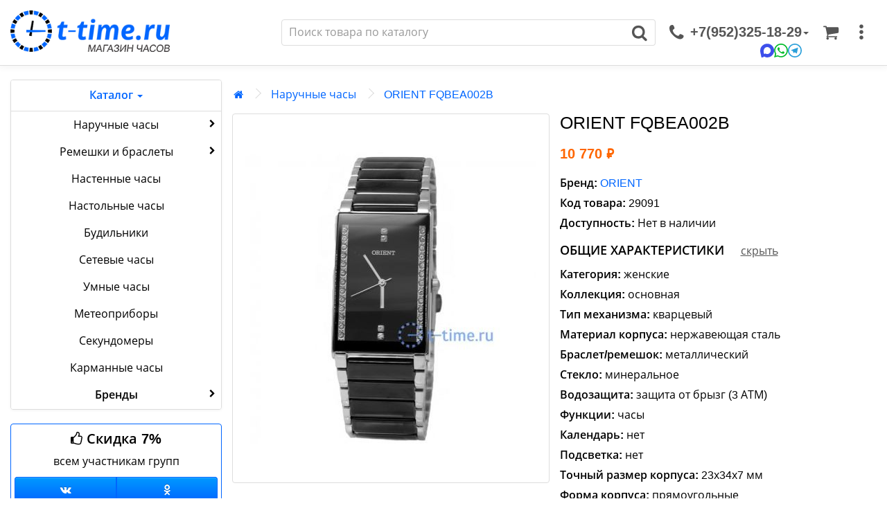

--- FILE ---
content_type: text/html; charset=utf-8
request_url: https://t-time.ru/naruchnie_chasy/orient-fqbea002b.html
body_size: 50374
content:
<!DOCTYPE html><!--[if IE]><![endif]--><!--[if IE 8 ]><html dir="ltr" lang="ru" class="ie8"><![endif]--><!--[if IE 9 ]><html dir="ltr" lang="ru" class="ie9"><![endif]--><!--[if (gt IE 9)|!(IE)]><!--><html dir="ltr" lang="ru"><!--<![endif]--><head><meta charset="UTF-8" /><link rel="shortcut icon" href="/image/favicons/favicon-64x64.png"><link rel="apple-touch-icon" sizes="180x180" href="/image/favicons/apple-touch-icon.png"><link rel="manifest" href="/image/favicons/manifest.json"><link rel="mask-icon" href="/image/favicons/safari-pinned-tab.svg" color="#5bbad5"><meta name="viewport" content="width=device-width, initial-scale=1"><meta http-equiv="X-UA-Compatible" content="IE=edge"><meta name="theme-color" content="#06F"/><title>Часы ORIENT FQBEA002 купить в интернет-магазине t-time.ru, бесплатная доставка по России</title><base href="https://t-time.ru/" /><meta name="description" content="Часы ORIENT FQBEA002 купить в интернет магазине t-time.ru c бесплатной доставкой по России" /><meta name="keywords" content= "Часы женские ORIENT FQBEA002 , часы, купить, недорого, интернет, магазин, бесплатная, доставка, по России, наручные, ORIENT" /><meta property="og:title" content="Часы ORIENT FQBEA002 купить в интернет-магазине t-time.ru, бесплатная доставка по России" /><meta property="og:type" content="website" /><meta property="og:url" content="https://t-time.ru/naruchnie_chasy/orient-fqbea002b.html" /><meta property="og:image" content="https://t-time.ru/image/cache/catalog/handswatch/women/orient/7/949-chasy-genskie-ORIENT-FQBEA002-526x275.jpg" /><meta property="og:site_name" content="Интернет магазин T-TIME.RU" /><link href="https://t-time.ru/naruchnie_chasy/orient-fqbea002b.html" rel="canonical" /><link href="https://t-time.ru/image/catalog/cart.png" rel="icon" /> <script type="text/javascript">!function(a,b){"object"==typeof module&&"object"==typeof module.exports?module.exports=a.document?b(a,!0):function(a){if(!a.document)throw new Error("jQuery requires a window with a document");return b(a)}:b(a)}("undefined"!=typeof window?window:this,function(a,b){var c=[],d=c.slice,e=c.concat,f=c.push,g=c.indexOf,h={},i=h.toString,j=h.hasOwnProperty,k={},l=a.document,m="2.1.1",n=function(a,b){return new n.fn.init(a,b)},o=/^[\s\uFEFF\xA0]+|[\s\uFEFF\xA0]+$/g,p=/^-ms-/,q=/-([\da-z])/gi,r=function(a,b){return b.toUpperCase()};n.fn=n.prototype={jquery:m,constructor:n,selector:"",length:0,toArray:function(){return d.call(this)},get:function(a){return null!=a?0>a?this[a+this.length]:this[a]:d.call(this)},pushStack:function(a){var b=n.merge(this.constructor(),a);return b.prevObject=this,b.context=this.context,b},each:function(a,b){return n.each(this,a,b)},map:function(a){return this.pushStack(n.map(this,function(b,c){return a.call(b,c,b)}))},slice:function(){return this.pushStack(d.apply(this,arguments))},first:function(){return this.eq(0)},last:function(){return this.eq(-1)},eq:function(a){var b=this.length,c=+a+(0>a?b:0);return this.pushStack(c>=0&&b>c?[this[c]]:[])},end:function(){return this.prevObject||this.constructor(null)},push:f,sort:c.sort,splice:c.splice},n.extend=n.fn.extend=function(){var a,b,c,d,e,f,g=arguments[0]||{},h=1,i=arguments.length,j=!1;for("boolean"==typeof g&&(j=g,g=arguments[h]||{},h++),"object"==typeof g||n.isFunction(g)||(g={}),h===i&&(g=this,h--);i>h;h++)if(null!=(a=arguments[h]))for(b in a)c=g[b],d=a[b],g!==d&&(j&&d&&(n.isPlainObject(d)||(e=n.isArray(d)))?(e?(e=!1,f=c&&n.isArray(c)?c:[]):f=c&&n.isPlainObject(c)?c:{},g[b]=n.extend(j,f,d)):void 0!==d&&(g[b]=d));return g},n.extend({expando:"jQuery"+(m+Math.random()).replace(/\D/g,""),isReady:!0,error:function(a){throw new Error(a)},noop:function(){},isFunction:function(a){return"function"===n.type(a)},isArray:Array.isArray,isWindow:function(a){return null!=a&&a===a.window},isNumeric:function(a){return!n.isArray(a)&&a-parseFloat(a)>=0},isPlainObject:function(a){return"object"!==n.type(a)||a.nodeType||n.isWindow(a)?!1:a.constructor&&!j.call(a.constructor.prototype,"isPrototypeOf")?!1:!0},isEmptyObject:function(a){var b;for(b in a)return!1;return!0},type:function(a){return null==a?a+"":"object"==typeof a||"function"==typeof a?h[i.call(a)]||"object":typeof a},globalEval:function(a){var b,c=eval;a=n.trim(a),a&&(1===a.indexOf("use strict")?(b=l.createElement("script"),b.text=a,l.head.appendChild(b).parentNode.removeChild(b)):c(a))},camelCase:function(a){return a.replace(p,"ms-").replace(q,r)},nodeName:function(a,b){return a.nodeName&&a.nodeName.toLowerCase()===b.toLowerCase()},each:function(a,b,c){var d,e=0,f=a.length,g=s(a);if(c){if(g){for(;f>e;e++)if(d=b.apply(a[e],c),d===!1)break}else for(e in a)if(d=b.apply(a[e],c),d===!1)break}else if(g){for(;f>e;e++)if(d=b.call(a[e],e,a[e]),d===!1)break}else for(e in a)if(d=b.call(a[e],e,a[e]),d===!1)break;return a},trim:function(a){return null==a?"":(a+"").replace(o,"")},makeArray:function(a,b){var c=b||[];return null!=a&&(s(Object(a))?n.merge(c,"string"==typeof a?[a]:a):f.call(c,a)),c},inArray:function(a,b,c){return null==b?-1:g.call(b,a,c)},merge:function(a,b){for(var c=+b.length,d=0,e=a.length;c>d;d++)a[e++]=b[d];return a.length=e,a},grep:function(a,b,c){for(var d,e=[],f=0,g=a.length,h=!c;g>f;f++)d=!b(a[f],f),d!==h&&e.push(a[f]);return e},map:function(a,b,c){var d,f=0,g=a.length,h=s(a),i=[];if(h)for(;g>f;f++)d=b(a[f],f,c),null!=d&&i.push(d);else for(f in a)d=b(a[f],f,c),null!=d&&i.push(d);return e.apply([],i)},guid:1,proxy:function(a,b){var c,e,f;return"string"==typeof b&&(c=a[b],b=a,a=c),n.isFunction(a)?(e=d.call(arguments,2),f=function(){return a.apply(b||this,e.concat(d.call(arguments)))},f.guid=a.guid=a.guid||n.guid++,f):void 0},now:Date.now,support:k}),n.each("Boolean Number String Function Array Date RegExp Object Error".split(" "),function(a,b){h["[object "+b+"]"]=b.toLowerCase()});function s(a){var b=a.length,c=n.type(a);return"function"===c||n.isWindow(a)?!1:1===a.nodeType&&b?!0:"array"===c||0===b||"number"==typeof b&&b>0&&b-1 in a}var t=function(a){var b,c,d,e,f,g,h,i,j,k,l,m,n,o,p,q,r,s,t,u="sizzle"+-new Date,v=a.document,w=0,x=0,y=gb(),z=gb(),A=gb(),B=function(a,b){return a===b&&(l=!0),0},C="undefined",D=1<<31,E={}.hasOwnProperty,F=[],G=F.pop,H=F.push,I=F.push,J=F.slice,K=F.indexOf||function(a){for(var b=0,c=this.length;c>b;b++)if(this[b]===a)return b;return-1},L="checked|selected|async|autofocus|autoplay|controls|defer|disabled|hidden|ismap|loop|multiple|open|readonly|required|scoped",M="[\\x20\\t\\r\\n\\f]",N="(?:\\\\.|[\\w-]|[^\\x00-\\xa0])+",O=N.replace("w","w#"),P="\\["+M+"*("+N+")(?:"+M+"*([*^$|!~]?=)"+M+"*(?:'((?:\\\\.|[^\\\\'])*)'|\"((?:\\\\.|[^\\\\\"])*)\"|("+O+"))|)"+M+"*\\]",Q=":("+N+")(?:\\((('((?:\\\\.|[^\\\\'])*)'|\"((?:\\\\.|[^\\\\\"])*)\")|((?:\\\\.|[^\\\\()[\\]]|"+P+")*)|.*)\\)|)",R=new RegExp("^"+M+"+|((?:^|[^\\\\])(?:\\\\.)*)"+M+"+$","g"),S=new RegExp("^"+M+"*,"+M+"*"),T=new RegExp("^"+M+"*([>+~]|"+M+")"+M+"*"),U=new RegExp("="+M+"*([^\\]'\"]*?)"+M+"*\\]","g"),V=new RegExp(Q),W=new RegExp("^"+O+"$"),X={ID:new RegExp("^#("+N+")"),CLASS:new RegExp("^\\.("+N+")"),TAG:new RegExp("^("+N.replace("w","w*")+")"),ATTR:new RegExp("^"+P),PSEUDO:new RegExp("^"+Q),CHILD:new RegExp("^:(only|first|last|nth|nth-last)-(child|of-type)(?:\\("+M+"*(even|odd|(([+-]|)(\\d*)n|)"+M+"*(?:([+-]|)"+M+"*(\\d+)|))"+M+"*\\)|)","i"),bool:new RegExp("^(?:"+L+")$","i"),needsContext:new RegExp("^"+M+"*[>+~]|:(even|odd|eq|gt|lt|nth|first|last)(?:\\("+M+"*((?:-\\d)?\\d*)"+M+"*\\)|)(?=[^-]|$)","i")},Y=/^(?:input|select|textarea|button)$/i,Z=/^h\d$/i,$=/^[^{]+\{\s*\[native \w/,_=/^(?:#([\w-]+)|(\w+)|\.([\w-]+))$/,ab=/[+~]/,bb=/'|\\/g,cb=new RegExp("\\\\([\\da-f]{1,6}"+M+"?|("+M+")|.)","ig"),db=function(a,b,c){var d="0x"+b-65536;return d!==d||c?b:0>d?String.fromCharCode(d+65536):String.fromCharCode(d>>10|55296,1023&d|56320)};try{I.apply(F=J.call(v.childNodes),v.childNodes),F[v.childNodes.length].nodeType}catch(eb){I={apply:F.length?function(a,b){H.apply(a,J.call(b))}:function(a,b){var c=a.length,d=0;while(a[c++]=b[d++]);a.length=c-1}}}function fb(a,b,d,e){var f,h,j,k,l,o,r,s,w,x;if((b?b.ownerDocument||b:v)!==n&&m(b),b=b||n,d=d||[],!a||"string"!=typeof a)return d;if(1!==(k=b.nodeType)&&9!==k)return[];if(p&&!e){if(f=_.exec(a))if(j=f[1]){if(9===k){if(h=b.getElementById(j),!h||!h.parentNode)return d;if(h.id===j)return d.push(h),d}else if(b.ownerDocument&&(h=b.ownerDocument.getElementById(j))&&t(b,h)&&h.id===j)return d.push(h),d}else{if(f[2])return I.apply(d,b.getElementsByTagName(a)),d;if((j=f[3])&&c.getElementsByClassName&&b.getElementsByClassName)return I.apply(d,b.getElementsByClassName(j)),d}if(c.qsa&&(!q||!q.test(a))){if(s=r=u,w=b,x=9===k&&a,1===k&&"object"!==b.nodeName.toLowerCase()){o=g(a),(r=b.getAttribute("id"))?s=r.replace(bb,"\\$&"):b.setAttribute("id",s),s="[id='"+s+"'] ",l=o.length;while(l--)o[l]=s+qb(o[l]);w=ab.test(a)&&ob(b.parentNode)||b,x=o.join(",")}if(x)try{return I.apply(d,w.querySelectorAll(x)),d}catch(y){}finally{r||b.removeAttribute("id")}}}return i(a.replace(R,"$1"),b,d,e)}function gb(){var a=[];function b(c,e){return a.push(c+" ")>d.cacheLength&&delete b[a.shift()],b[c+" "]=e}return b}function hb(a){return a[u]=!0,a}function ib(a){var b=n.createElement("div");try{return!!a(b)}catch(c){return!1}finally{b.parentNode&&b.parentNode.removeChild(b),b=null}}function jb(a,b){var c=a.split("|"),e=a.length;while(e--)d.attrHandle[c[e]]=b}function kb(a,b){var c=b&&a,d=c&&1===a.nodeType&&1===b.nodeType&&(~b.sourceIndex||D)-(~a.sourceIndex||D);if(d)return d;if(c)while(c=c.nextSibling)if(c===b)return-1;return a?1:-1}function lb(a){return function(b){var c=b.nodeName.toLowerCase();return"input"===c&&b.type===a}}function mb(a){return function(b){var c=b.nodeName.toLowerCase();return("input"===c||"button"===c)&&b.type===a}}function nb(a){return hb(function(b){return b=+b,hb(function(c,d){var e,f=a([],c.length,b),g=f.length;while(g--)c[e=f[g]]&&(c[e]=!(d[e]=c[e]))})})}function ob(a){return a&&typeof a.getElementsByTagName!==C&&a}c=fb.support={},f=fb.isXML=function(a){var b=a&&(a.ownerDocument||a).documentElement;return b?"HTML"!==b.nodeName:!1},m=fb.setDocument=function(a){var b,e=a?a.ownerDocument||a:v,g=e.defaultView;return e!==n&&9===e.nodeType&&e.documentElement?(n=e,o=e.documentElement,p=!f(e),g&&g!==g.top&&(g.addEventListener?g.addEventListener("unload",function(){m()},!1):g.attachEvent&&g.attachEvent("onunload",function(){m()})),c.attributes=ib(function(a){return a.className="i",!a.getAttribute("className")}),c.getElementsByTagName=ib(function(a){return a.appendChild(e.createComment("")),!a.getElementsByTagName("*").length}),c.getElementsByClassName=$.test(e.getElementsByClassName)&&ib(function(a){return a.innerHTML="<div class='a'></div><div class='a i'></div>",a.firstChild.className="i",2===a.getElementsByClassName("i").length}),c.getById=ib(function(a){return o.appendChild(a).id=u,!e.getElementsByName||!e.getElementsByName(u).length}),c.getById?(d.find.ID=function(a,b){if(typeof b.getElementById!==C&&p){var c=b.getElementById(a);return c&&c.parentNode?[c]:[]}},d.filter.ID=function(a){var b=a.replace(cb,db);return function(a){return a.getAttribute("id")===b}}):(delete d.find.ID,d.filter.ID=function(a){var b=a.replace(cb,db);return function(a){var c=typeof a.getAttributeNode!==C&&a.getAttributeNode("id");return c&&c.value===b}}),d.find.TAG=c.getElementsByTagName?function(a,b){return typeof b.getElementsByTagName!==C?b.getElementsByTagName(a):void 0}:function(a,b){var c,d=[],e=0,f=b.getElementsByTagName(a);if("*"===a){while(c=f[e++])1===c.nodeType&&d.push(c);return d}return f},d.find.CLASS=c.getElementsByClassName&&function(a,b){return typeof b.getElementsByClassName!==C&&p?b.getElementsByClassName(a):void 0},r=[],q=[],(c.qsa=$.test(e.querySelectorAll))&&(ib(function(a){a.innerHTML="<select msallowclip=''><option selected=''></option></select>",a.querySelectorAll("[msallowclip^='']").length&&q.push("[*^$]="+M+"*(?:''|\"\")"),a.querySelectorAll("[selected]").length||q.push("\\["+M+"*(?:value|"+L+")"),a.querySelectorAll(":checked").length||q.push(":checked")}),ib(function(a){var b=e.createElement("input");b.setAttribute("type","hidden"),a.appendChild(b).setAttribute("name","D"),a.querySelectorAll("[name=d]").length&&q.push("name"+M+"*[*^$|!~]?="),a.querySelectorAll(":enabled").length||q.push(":enabled",":disabled"),a.querySelectorAll("*,:x"),q.push(",.*:")})),(c.matchesSelector=$.test(s=o.matches||o.webkitMatchesSelector||o.mozMatchesSelector||o.oMatchesSelector||o.msMatchesSelector))&&ib(function(a){c.disconnectedMatch=s.call(a,"div"),s.call(a,"[s!='']:x"),r.push("!=",Q)}),q=q.length&&new RegExp(q.join("|")),r=r.length&&new RegExp(r.join("|")),b=$.test(o.compareDocumentPosition),t=b||$.test(o.contains)?function(a,b){var c=9===a.nodeType?a.documentElement:a,d=b&&b.parentNode;return a===d||!(!d||1!==d.nodeType||!(c.contains?c.contains(d):a.compareDocumentPosition&&16&a.compareDocumentPosition(d)))}:function(a,b){if(b)while(b=b.parentNode)if(b===a)return!0;return!1},B=b?function(a,b){if(a===b)return l=!0,0;var d=!a.compareDocumentPosition-!b.compareDocumentPosition;return d?d:(d=(a.ownerDocument||a)===(b.ownerDocument||b)?a.compareDocumentPosition(b):1,1&d||!c.sortDetached&&b.compareDocumentPosition(a)===d?a===e||a.ownerDocument===v&&t(v,a)?-1:b===e||b.ownerDocument===v&&t(v,b)?1:k?K.call(k,a)-K.call(k,b):0:4&d?-1:1)}:function(a,b){if(a===b)return l=!0,0;var c,d=0,f=a.parentNode,g=b.parentNode,h=[a],i=[b];if(!f||!g)return a===e?-1:b===e?1:f?-1:g?1:k?K.call(k,a)-K.call(k,b):0;if(f===g)return kb(a,b);c=a;while(c=c.parentNode)h.unshift(c);c=b;while(c=c.parentNode)i.unshift(c);while(h[d]===i[d])d++;return d?kb(h[d],i[d]):h[d]===v?-1:i[d]===v?1:0},e):n},fb.matches=function(a,b){return fb(a,null,null,b)},fb.matchesSelector=function(a,b){if((a.ownerDocument||a)!==n&&m(a),b=b.replace(U,"='$1']"),!(!c.matchesSelector||!p||r&&r.test(b)||q&&q.test(b)))try{var d=s.call(a,b);if(d||c.disconnectedMatch||a.document&&11!==a.document.nodeType)return d}catch(e){}return fb(b,n,null,[a]).length>0},fb.contains=function(a,b){return(a.ownerDocument||a)!==n&&m(a),t(a,b)},fb.attr=function(a,b){(a.ownerDocument||a)!==n&&m(a);var e=d.attrHandle[b.toLowerCase()],f=e&&E.call(d.attrHandle,b.toLowerCase())?e(a,b,!p):void 0;return void 0!==f?f:c.attributes||!p?a.getAttribute(b):(f=a.getAttributeNode(b))&&f.specified?f.value:null},fb.error=function(a){throw new Error("Syntax error, unrecognized expression: "+a)},fb.uniqueSort=function(a){var b,d=[],e=0,f=0;if(l=!c.detectDuplicates,k=!c.sortStable&&a.slice(0),a.sort(B),l){while(b=a[f++])b===a[f]&&(e=d.push(f));while(e--)a.splice(d[e],1)}return k=null,a},e=fb.getText=function(a){var b,c="",d=0,f=a.nodeType;if(f){if(1===f||9===f||11===f){if("string"==typeof a.textContent)return a.textContent;for(a=a.firstChild;a;a=a.nextSibling)c+=e(a)}else if(3===f||4===f)return a.nodeValue}else while(b=a[d++])c+=e(b);return c},d=fb.selectors={cacheLength:50,createPseudo:hb,match:X,attrHandle:{},find:{},relative:{">":{dir:"parentNode",first:!0}," ":{dir:"parentNode"},"+":{dir:"previousSibling",first:!0},"~":{dir:"previousSibling"}},preFilter:{ATTR:function(a){return a[1]=a[1].replace(cb,db),a[3]=(a[3]||a[4]||a[5]||"").replace(cb,db),"~="===a[2]&&(a[3]=" "+a[3]+" "),a.slice(0,4)},CHILD:function(a){return a[1]=a[1].toLowerCase(),"nth"===a[1].slice(0,3)?(a[3]||fb.error(a[0]),a[4]=+(a[4]?a[5]+(a[6]||1):2*("even"===a[3]||"odd"===a[3])),a[5]=+(a[7]+a[8]||"odd"===a[3])):a[3]&&fb.error(a[0]),a},PSEUDO:function(a){var b,c=!a[6]&&a[2];return X.CHILD.test(a[0])?null:(a[3]?a[2]=a[4]||a[5]||"":c&&V.test(c)&&(b=g(c,!0))&&(b=c.indexOf(")",c.length-b)-c.length)&&(a[0]=a[0].slice(0,b),a[2]=c.slice(0,b)),a.slice(0,3))}},filter:{TAG:function(a){var b=a.replace(cb,db).toLowerCase();return"*"===a?function(){return!0}:function(a){return a.nodeName&&a.nodeName.toLowerCase()===b}},CLASS:function(a){var b=y[a+" "];return b||(b=new RegExp("(^|"+M+")"+a+"("+M+"|$)"))&&y(a,function(a){return b.test("string"==typeof a.className&&a.className||typeof a.getAttribute!==C&&a.getAttribute("class")||"")})},ATTR:function(a,b,c){return function(d){var e=fb.attr(d,a);return null==e?"!="===b:b?(e+="","="===b?e===c:"!="===b?e!==c:"^="===b?c&&0===e.indexOf(c):"*="===b?c&&e.indexOf(c)>-1:"$="===b?c&&e.slice(-c.length)===c:"~="===b?(" "+e+" ").indexOf(c)>-1:"|="===b?e===c||e.slice(0,c.length+1)===c+"-":!1):!0}},CHILD:function(a,b,c,d,e){var f="nth"!==a.slice(0,3),g="last"!==a.slice(-4),h="of-type"===b;return 1===d&&0===e?function(a){return!!a.parentNode}:function(b,c,i){var j,k,l,m,n,o,p=f!==g?"nextSibling":"previousSibling",q=b.parentNode,r=h&&b.nodeName.toLowerCase(),s=!i&&!h;if(q){if(f){while(p){l=b;while(l=l[p])if(h?l.nodeName.toLowerCase()===r:1===l.nodeType)return!1;o=p="only"===a&&!o&&"nextSibling"}return!0}if(o=[g?q.firstChild:q.lastChild],g&&s){k=q[u]||(q[u]={}),j=k[a]||[],n=j[0]===w&&j[1],m=j[0]===w&&j[2],l=n&&q.childNodes[n];while(l=++n&&l&&l[p]||(m=n=0)||o.pop())if(1===l.nodeType&&++m&&l===b){k[a]=[w,n,m];break}}else if(s&&(j=(b[u]||(b[u]={}))[a])&&j[0]===w)m=j[1];else while(l=++n&&l&&l[p]||(m=n=0)||o.pop())if((h?l.nodeName.toLowerCase()===r:1===l.nodeType)&&++m&&(s&&((l[u]||(l[u]={}))[a]=[w,m]),l===b))break;return m-=e,m===d||m%d===0&&m/d>=0}}},PSEUDO:function(a,b){var c,e=d.pseudos[a]||d.setFilters[a.toLowerCase()]||fb.error("unsupported pseudo: "+a);return e[u]?e(b):e.length>1?(c=[a,a,"",b],d.setFilters.hasOwnProperty(a.toLowerCase())?hb(function(a,c){var d,f=e(a,b),g=f.length;while(g--)d=K.call(a,f[g]),a[d]=!(c[d]=f[g])}):function(a){return e(a,0,c)}):e}},pseudos:{not:hb(function(a){var b=[],c=[],d=h(a.replace(R,"$1"));return d[u]?hb(function(a,b,c,e){var f,g=d(a,null,e,[]),h=a.length;while(h--)(f=g[h])&&(a[h]=!(b[h]=f))}):function(a,e,f){return b[0]=a,d(b,null,f,c),!c.pop()}}),has:hb(function(a){return function(b){return fb(a,b).length>0}}),contains:hb(function(a){return function(b){return(b.textContent||b.innerText||e(b)).indexOf(a)>-1}}),lang:hb(function(a){return W.test(a||"")||fb.error("unsupported lang: "+a),a=a.replace(cb,db).toLowerCase(),function(b){var c;do if(c=p?b.lang:b.getAttribute("xml:lang")||b.getAttribute("lang"))return c=c.toLowerCase(),c===a||0===c.indexOf(a+"-");while((b=b.parentNode)&&1===b.nodeType);return!1}}),target:function(b){var c=a.location&&a.location.hash;return c&&c.slice(1)===b.id},root:function(a){return a===o},focus:function(a){return a===n.activeElement&&(!n.hasFocus||n.hasFocus())&&!!(a.type||a.href||~a.tabIndex)},enabled:function(a){return a.disabled===!1},disabled:function(a){return a.disabled===!0},checked:function(a){var b=a.nodeName.toLowerCase();return"input"===b&&!!a.checked||"option"===b&&!!a.selected},selected:function(a){return a.parentNode&&a.parentNode.selectedIndex,a.selected===!0},empty:function(a){for(a=a.firstChild;a;a=a.nextSibling)if(a.nodeType<6)return!1;return!0},parent:function(a){return!d.pseudos.empty(a)},header:function(a){return Z.test(a.nodeName)},input:function(a){return Y.test(a.nodeName)},button:function(a){var b=a.nodeName.toLowerCase();return"input"===b&&"button"===a.type||"button"===b},text:function(a){var b;return"input"===a.nodeName.toLowerCase()&&"text"===a.type&&(null==(b=a.getAttribute("type"))||"text"===b.toLowerCase())},first:nb(function(){return[0]}),last:nb(function(a,b){return[b-1]}),eq:nb(function(a,b,c){return[0>c?c+b:c]}),even:nb(function(a,b){for(var c=0;b>c;c+=2)a.push(c);return a}),odd:nb(function(a,b){for(var c=1;b>c;c+=2)a.push(c);return a}),lt:nb(function(a,b,c){for(var d=0>c?c+b:c;--d>=0;)a.push(d);return a}),gt:nb(function(a,b,c){for(var d=0>c?c+b:c;++d<b;)a.push(d);return a})}},d.pseudos.nth=d.pseudos.eq;for(b in{radio:!0,checkbox:!0,file:!0,password:!0,image:!0})d.pseudos[b]=lb(b);for(b in{submit:!0,reset:!0})d.pseudos[b]=mb(b);function pb(){}pb.prototype=d.filters=d.pseudos,d.setFilters=new pb,g=fb.tokenize=function(a,b){var c,e,f,g,h,i,j,k=z[a+" "];if(k)return b?0:k.slice(0);h=a,i=[],j=d.preFilter;while(h){(!c||(e=S.exec(h)))&&(e&&(h=h.slice(e[0].length)||h),i.push(f=[])),c=!1,(e=T.exec(h))&&(c=e.shift(),f.push({value:c,type:e[0].replace(R," ")}),h=h.slice(c.length));for(g in d.filter)!(e=X[g].exec(h))||j[g]&&!(e=j[g](e))||(c=e.shift(),f.push({value:c,type:g,matches:e}),h=h.slice(c.length));if(!c)break}return b?h.length:h?fb.error(a):z(a,i).slice(0)};function qb(a){for(var b=0,c=a.length,d="";c>b;b++)d+=a[b].value;return d}function rb(a,b,c){var d=b.dir,e=c&&"parentNode"===d,f=x++;return b.first?function(b,c,f){while(b=b[d])if(1===b.nodeType||e)return a(b,c,f)}:function(b,c,g){var h,i,j=[w,f];if(g){while(b=b[d])if((1===b.nodeType||e)&&a(b,c,g))return!0}else while(b=b[d])if(1===b.nodeType||e){if(i=b[u]||(b[u]={}),(h=i[d])&&h[0]===w&&h[1]===f)return j[2]=h[2];if(i[d]=j,j[2]=a(b,c,g))return!0}}}function sb(a){return a.length>1?function(b,c,d){var e=a.length;while(e--)if(!a[e](b,c,d))return!1;return!0}:a[0]}function tb(a,b,c){for(var d=0,e=b.length;e>d;d++)fb(a,b[d],c);return c}function ub(a,b,c,d,e){for(var f,g=[],h=0,i=a.length,j=null!=b;i>h;h++)(f=a[h])&&(!c||c(f,d,e))&&(g.push(f),j&&b.push(h));return g}function vb(a,b,c,d,e,f){return d&&!d[u]&&(d=vb(d)),e&&!e[u]&&(e=vb(e,f)),hb(function(f,g,h,i){var j,k,l,m=[],n=[],o=g.length,p=f||tb(b||"*",h.nodeType?[h]:h,[]),q=!a||!f&&b?p:ub(p,m,a,h,i),r=c?e||(f?a:o||d)?[]:g:q;if(c&&c(q,r,h,i),d){j=ub(r,n),d(j,[],h,i),k=j.length;while(k--)(l=j[k])&&(r[n[k]]=!(q[n[k]]=l))}if(f){if(e||a){if(e){j=[],k=r.length;while(k--)(l=r[k])&&j.push(q[k]=l);e(null,r=[],j,i)}k=r.length;while(k--)(l=r[k])&&(j=e?K.call(f,l):m[k])>-1&&(f[j]=!(g[j]=l))}}else r=ub(r===g?r.splice(o,r.length):r),e?e(null,g,r,i):I.apply(g,r)})}function wb(a){for(var b,c,e,f=a.length,g=d.relative[a[0].type],h=g||d.relative[" "],i=g?1:0,k=rb(function(a){return a===b},h,!0),l=rb(function(a){return K.call(b,a)>-1},h,!0),m=[function(a,c,d){return!g&&(d||c!==j)||((b=c).nodeType?k(a,c,d):l(a,c,d))}];f>i;i++)if(c=d.relative[a[i].type])m=[rb(sb(m),c)];else{if(c=d.filter[a[i].type].apply(null,a[i].matches),c[u]){for(e=++i;f>e;e++)if(d.relative[a[e].type])break;return vb(i>1&&sb(m),i>1&&qb(a.slice(0,i-1).concat({value:" "===a[i-2].type?"*":""})).replace(R,"$1"),c,e>i&&wb(a.slice(i,e)),f>e&&wb(a=a.slice(e)),f>e&&qb(a))}m.push(c)}return sb(m)}function xb(a,b){var c=b.length>0,e=a.length>0,f=function(f,g,h,i,k){var l,m,o,p=0,q="0",r=f&&[],s=[],t=j,u=f||e&&d.find.TAG("*",k),v=w+=null==t?1:Math.random()||.1,x=u.length;for(k&&(j=g!==n&&g);q!==x&&null!=(l=u[q]);q++){if(e&&l){m=0;while(o=a[m++])if(o(l,g,h)){i.push(l);break}k&&(w=v)}c&&((l=!o&&l)&&p--,f&&r.push(l))}if(p+=q,c&&q!==p){m=0;while(o=b[m++])o(r,s,g,h);if(f){if(p>0)while(q--)r[q]||s[q]||(s[q]=G.call(i));s=ub(s)}I.apply(i,s),k&&!f&&s.length>0&&p+b.length>1&&fb.uniqueSort(i)}return k&&(w=v,j=t),r};return c?hb(f):f}return h=fb.compile=function(a,b){var c,d=[],e=[],f=A[a+" "];if(!f){b||(b=g(a)),c=b.length;while(c--)f=wb(b[c]),f[u]?d.push(f):e.push(f);f=A(a,xb(e,d)),f.selector=a}return f},i=fb.select=function(a,b,e,f){var i,j,k,l,m,n="function"==typeof a&&a,o=!f&&g(a=n.selector||a);if(e=e||[],1===o.length){if(j=o[0]=o[0].slice(0),j.length>2&&"ID"===(k=j[0]).type&&c.getById&&9===b.nodeType&&p&&d.relative[j[1].type]){if(b=(d.find.ID(k.matches[0].replace(cb,db),b)||[])[0],!b)return e;n&&(b=b.parentNode),a=a.slice(j.shift().value.length)}i=X.needsContext.test(a)?0:j.length;while(i--){if(k=j[i],d.relative[l=k.type])break;if((m=d.find[l])&&(f=m(k.matches[0].replace(cb,db),ab.test(j[0].type)&&ob(b.parentNode)||b))){if(j.splice(i,1),a=f.length&&qb(j),!a)return I.apply(e,f),e;break}}}return(n||h(a,o))(f,b,!p,e,ab.test(a)&&ob(b.parentNode)||b),e},c.sortStable=u.split("").sort(B).join("")===u,c.detectDuplicates=!!l,m(),c.sortDetached=ib(function(a){return 1&a.compareDocumentPosition(n.createElement("div"))}),ib(function(a){return a.innerHTML="<a href='#'></a>","#"===a.firstChild.getAttribute("href")})||jb("type|href|height|width",function(a,b,c){return c?void 0:a.getAttribute(b,"type"===b.toLowerCase()?1:2)}),c.attributes&&ib(function(a){return a.innerHTML="<input/>",a.firstChild.setAttribute("value",""),""===a.firstChild.getAttribute("value")})||jb("value",function(a,b,c){return c||"input"!==a.nodeName.toLowerCase()?void 0:a.defaultValue}),ib(function(a){return null==a.getAttribute("disabled")})||jb(L,function(a,b,c){var d;return c?void 0:a[b]===!0?b.toLowerCase():(d=a.getAttributeNode(b))&&d.specified?d.value:null}),fb}(a);n.find=t,n.expr=t.selectors,n.expr[":"]=n.expr.pseudos,n.unique=t.uniqueSort,n.text=t.getText,n.isXMLDoc=t.isXML,n.contains=t.contains;var u=n.expr.match.needsContext,v=/^<(\w+)\s*\/?>(?:<\/\1>|)$/,w=/^.[^:#\[\.,]*$/;function x(a,b,c){if(n.isFunction(b))return n.grep(a,function(a,d){return!!b.call(a,d,a)!==c});if(b.nodeType)return n.grep(a,function(a){return a===b!==c});if("string"==typeof b){if(w.test(b))return n.filter(b,a,c);b=n.filter(b,a)}return n.grep(a,function(a){return g.call(b,a)>=0!==c})}n.filter=function(a,b,c){var d=b[0];return c&&(a=":not("+a+")"),1===b.length&&1===d.nodeType?n.find.matchesSelector(d,a)?[d]:[]:n.find.matches(a,n.grep(b,function(a){return 1===a.nodeType}))},n.fn.extend({find:function(a){var b,c=this.length,d=[],e=this;if("string"!=typeof a)return this.pushStack(n(a).filter(function(){for(b=0;c>b;b++)if(n.contains(e[b],this))return!0}));for(b=0;c>b;b++)n.find(a,e[b],d);return d=this.pushStack(c>1?n.unique(d):d),d.selector=this.selector?this.selector+" "+a:a,d},filter:function(a){return this.pushStack(x(this,a||[],!1))},not:function(a){return this.pushStack(x(this,a||[],!0))},is:function(a){return!!x(this,"string"==typeof a&&u.test(a)?n(a):a||[],!1).length}});var y,z=/^(?:\s*(<[\w\W]+>)[^>]*|#([\w-]*))$/,A=n.fn.init=function(a,b){var c,d;if(!a)return this;if("string"==typeof a){if(c="<"===a[0]&&">"===a[a.length-1]&&a.length>=3?[null,a,null]:z.exec(a),!c||!c[1]&&b)return!b||b.jquery?(b||y).find(a):this.constructor(b).find(a);if(c[1]){if(b=b instanceof n?b[0]:b,n.merge(this,n.parseHTML(c[1],b&&b.nodeType?b.ownerDocument||b:l,!0)),v.test(c[1])&&n.isPlainObject(b))for(c in b)n.isFunction(this[c])?this[c](b[c]):this.attr(c,b[c]);return this}return d=l.getElementById(c[2]),d&&d.parentNode&&(this.length=1,this[0]=d),this.context=l,this.selector=a,this}return a.nodeType?(this.context=this[0]=a,this.length=1,this):n.isFunction(a)?"undefined"!=typeof y.ready?y.ready(a):a(n):(void 0!==a.selector&&(this.selector=a.selector,this.context=a.context),n.makeArray(a,this))};A.prototype=n.fn,y=n(l);var B=/^(?:parents|prev(?:Until|All))/,C={children:!0,contents:!0,next:!0,prev:!0};n.extend({dir:function(a,b,c){var d=[],e=void 0!==c;while((a=a[b])&&9!==a.nodeType)if(1===a.nodeType){if(e&&n(a).is(c))break;d.push(a)}return d},sibling:function(a,b){for(var c=[];a;a=a.nextSibling)1===a.nodeType&&a!==b&&c.push(a);return c}}),n.fn.extend({has:function(a){var b=n(a,this),c=b.length;return this.filter(function(){for(var a=0;c>a;a++)if(n.contains(this,b[a]))return!0})},closest:function(a,b){for(var c,d=0,e=this.length,f=[],g=u.test(a)||"string"!=typeof a?n(a,b||this.context):0;e>d;d++)for(c=this[d];c&&c!==b;c=c.parentNode)if(c.nodeType<11&&(g?g.index(c)>-1:1===c.nodeType&&n.find.matchesSelector(c,a))){f.push(c);break}return this.pushStack(f.length>1?n.unique(f):f)},index:function(a){return a?"string"==typeof a?g.call(n(a),this[0]):g.call(this,a.jquery?a[0]:a):this[0]&&this[0].parentNode?this.first().prevAll().length:-1},add:function(a,b){return this.pushStack(n.unique(n.merge(this.get(),n(a,b))))},addBack:function(a){return this.add(null==a?this.prevObject:this.prevObject.filter(a))}});function D(a,b){while((a=a[b])&&1!==a.nodeType);return a}n.each({parent:function(a){var b=a.parentNode;return b&&11!==b.nodeType?b:null},parents:function(a){return n.dir(a,"parentNode")},parentsUntil:function(a,b,c){return n.dir(a,"parentNode",c)},next:function(a){return D(a,"nextSibling")},prev:function(a){return D(a,"previousSibling")},nextAll:function(a){return n.dir(a,"nextSibling")},prevAll:function(a){return n.dir(a,"previousSibling")},nextUntil:function(a,b,c){return n.dir(a,"nextSibling",c)},prevUntil:function(a,b,c){return n.dir(a,"previousSibling",c)},siblings:function(a){return n.sibling((a.parentNode||{}).firstChild,a)},children:function(a){return n.sibling(a.firstChild)},contents:function(a){return a.contentDocument||n.merge([],a.childNodes)}},function(a,b){n.fn[a]=function(c,d){var e=n.map(this,b,c);return"Until"!==a.slice(-5)&&(d=c),d&&"string"==typeof d&&(e=n.filter(d,e)),this.length>1&&(C[a]||n.unique(e),B.test(a)&&e.reverse()),this.pushStack(e)}});var E=/\S+/g,F={};function G(a){var b=F[a]={};return n.each(a.match(E)||[],function(a,c){b[c]=!0}),b}n.Callbacks=function(a){a="string"==typeof a?F[a]||G(a):n.extend({},a);var b,c,d,e,f,g,h=[],i=!a.once&&[],j=function(l){for(b=a.memory&&l,c=!0,g=e||0,e=0,f=h.length,d=!0;h&&f>g;g++)if(h[g].apply(l[0],l[1])===!1&&a.stopOnFalse){b=!1;break}d=!1,h&&(i?i.length&&j(i.shift()):b?h=[]:k.disable())},k={add:function(){if(h){var c=h.length;!function g(b){n.each(b,function(b,c){var d=n.type(c);"function"===d?a.unique&&k.has(c)||h.push(c):c&&c.length&&"string"!==d&&g(c)})}(arguments),d?f=h.length:b&&(e=c,j(b))}return this},remove:function(){return h&&n.each(arguments,function(a,b){var c;while((c=n.inArray(b,h,c))>-1)h.splice(c,1),d&&(f>=c&&f--,g>=c&&g--)}),this},has:function(a){return a?n.inArray(a,h)>-1:!(!h||!h.length)},empty:function(){return h=[],f=0,this},disable:function(){return h=i=b=void 0,this},disabled:function(){return!h},lock:function(){return i=void 0,b||k.disable(),this},locked:function(){return!i},fireWith:function(a,b){return!h||c&&!i||(b=b||[],b=[a,b.slice?b.slice():b],d?i.push(b):j(b)),this},fire:function(){return k.fireWith(this,arguments),this},fired:function(){return!!c}};return k},n.extend({Deferred:function(a){var b=[["resolve","done",n.Callbacks("once memory"),"resolved"],["reject","fail",n.Callbacks("once memory"),"rejected"],["notify","progress",n.Callbacks("memory")]],c="pending",d={state:function(){return c},always:function(){return e.done(arguments).fail(arguments),this},then:function(){var a=arguments;return n.Deferred(function(c){n.each(b,function(b,f){var g=n.isFunction(a[b])&&a[b];e[f[1]](function(){var a=g&&g.apply(this,arguments);a&&n.isFunction(a.promise)?a.promise().done(c.resolve).fail(c.reject).progress(c.notify):c[f[0]+"With"](this===d?c.promise():this,g?[a]:arguments)})}),a=null}).promise()},promise:function(a){return null!=a?n.extend(a,d):d}},e={};return d.pipe=d.then,n.each(b,function(a,f){var g=f[2],h=f[3];d[f[1]]=g.add,h&&g.add(function(){c=h},b[1^a][2].disable,b[2][2].lock),e[f[0]]=function(){return e[f[0]+"With"](this===e?d:this,arguments),this},e[f[0]+"With"]=g.fireWith}),d.promise(e),a&&a.call(e,e),e},when:function(a){var b=0,c=d.call(arguments),e=c.length,f=1!==e||a&&n.isFunction(a.promise)?e:0,g=1===f?a:n.Deferred(),h=function(a,b,c){return function(e){b[a]=this,c[a]=arguments.length>1?d.call(arguments):e,c===i?g.notifyWith(b,c):--f||g.resolveWith(b,c)}},i,j,k;if(e>1)for(i=new Array(e),j=new Array(e),k=new Array(e);e>b;b++)c[b]&&n.isFunction(c[b].promise)?c[b].promise().done(h(b,k,c)).fail(g.reject).progress(h(b,j,i)):--f;return f||g.resolveWith(k,c),g.promise()}});var H;n.fn.ready=function(a){return n.ready.promise().done(a),this},n.extend({isReady:!1,readyWait:1,holdReady:function(a){a?n.readyWait++:n.ready(!0)},ready:function(a){(a===!0?--n.readyWait:n.isReady)||(n.isReady=!0,a!==!0&&--n.readyWait>0||(H.resolveWith(l,[n]),n.fn.triggerHandler&&(n(l).triggerHandler("ready"),n(l).off("ready"))))}});function I(){l.removeEventListener("DOMContentLoaded",I,!1),a.removeEventListener("load",I,!1),n.ready()}n.ready.promise=function(b){return H||(H=n.Deferred(),"complete"===l.readyState?setTimeout(n.ready):(l.addEventListener("DOMContentLoaded",I,!1),a.addEventListener("load",I,!1))),H.promise(b)},n.ready.promise();var J=n.access=function(a,b,c,d,e,f,g){var h=0,i=a.length,j=null==c;if("object"===n.type(c)){e=!0;for(h in c)n.access(a,b,h,c[h],!0,f,g)}else if(void 0!==d&&(e=!0,n.isFunction(d)||(g=!0),j&&(g?(b.call(a,d),b=null):(j=b,b=function(a,b,c){return j.call(n(a),c)})),b))for(;i>h;h++)b(a[h],c,g?d:d.call(a[h],h,b(a[h],c)));return e?a:j?b.call(a):i?b(a[0],c):f};n.acceptData=function(a){return 1===a.nodeType||9===a.nodeType||!+a.nodeType};function K(){Object.defineProperty(this.cache={},0,{get:function(){return{}}}),this.expando=n.expando+Math.random()}K.uid=1,K.accepts=n.acceptData,K.prototype={key:function(a){if(!K.accepts(a))return 0;var b={},c=a[this.expando];if(!c){c=K.uid++;try{b[this.expando]={value:c},Object.defineProperties(a,b)}catch(d){b[this.expando]=c,n.extend(a,b)}}return this.cache[c]||(this.cache[c]={}),c},set:function(a,b,c){var d,e=this.key(a),f=this.cache[e];if("string"==typeof b)f[b]=c;else if(n.isEmptyObject(f))n.extend(this.cache[e],b);else for(d in b)f[d]=b[d];return f},get:function(a,b){var c=this.cache[this.key(a)];return void 0===b?c:c[b]},access:function(a,b,c){var d;return void 0===b||b&&"string"==typeof b&&void 0===c?(d=this.get(a,b),void 0!==d?d:this.get(a,n.camelCase(b))):(this.set(a,b,c),void 0!==c?c:b)},remove:function(a,b){var c,d,e,f=this.key(a),g=this.cache[f];if(void 0===b)this.cache[f]={};else{n.isArray(b)?d=b.concat(b.map(n.camelCase)):(e=n.camelCase(b),b in g?d=[b,e]:(d=e,d=d in g?[d]:d.match(E)||[])),c=d.length;while(c--)delete g[d[c]]}},hasData:function(a){return!n.isEmptyObject(this.cache[a[this.expando]]||{})},discard:function(a){a[this.expando]&&delete this.cache[a[this.expando]]}};var L=new K,M=new K,N=/^(?:\{[\w\W]*\}|\[[\w\W]*\])$/,O=/([A-Z])/g;function P(a,b,c){var d;if(void 0===c&&1===a.nodeType)if(d="data-"+b.replace(O,"-$1").toLowerCase(),c=a.getAttribute(d),"string"==typeof c){try{c="true"===c?!0:"false"===c?!1:"null"===c?null:+c+""===c?+c:N.test(c)?n.parseJSON(c):c}catch(e){}M.set(a,b,c)}else c=void 0;return c}n.extend({hasData:function(a){return M.hasData(a)||L.hasData(a)},data:function(a,b,c){return M.access(a,b,c)},removeData:function(a,b){M.remove(a,b)
},_data:function(a,b,c){return L.access(a,b,c)},_removeData:function(a,b){L.remove(a,b)}}),n.fn.extend({data:function(a,b){var c,d,e,f=this[0],g=f&&f.attributes;if(void 0===a){if(this.length&&(e=M.get(f),1===f.nodeType&&!L.get(f,"hasDataAttrs"))){c=g.length;while(c--)g[c]&&(d=g[c].name,0===d.indexOf("data-")&&(d=n.camelCase(d.slice(5)),P(f,d,e[d])));L.set(f,"hasDataAttrs",!0)}return e}return"object"==typeof a?this.each(function(){M.set(this,a)}):J(this,function(b){var c,d=n.camelCase(a);if(f&&void 0===b){if(c=M.get(f,a),void 0!==c)return c;if(c=M.get(f,d),void 0!==c)return c;if(c=P(f,d,void 0),void 0!==c)return c}else this.each(function(){var c=M.get(this,d);M.set(this,d,b),-1!==a.indexOf("-")&&void 0!==c&&M.set(this,a,b)})},null,b,arguments.length>1,null,!0)},removeData:function(a){return this.each(function(){M.remove(this,a)})}}),n.extend({queue:function(a,b,c){var d;return a?(b=(b||"fx")+"queue",d=L.get(a,b),c&&(!d||n.isArray(c)?d=L.access(a,b,n.makeArray(c)):d.push(c)),d||[]):void 0},dequeue:function(a,b){b=b||"fx";var c=n.queue(a,b),d=c.length,e=c.shift(),f=n._queueHooks(a,b),g=function(){n.dequeue(a,b)};"inprogress"===e&&(e=c.shift(),d--),e&&("fx"===b&&c.unshift("inprogress"),delete f.stop,e.call(a,g,f)),!d&&f&&f.empty.fire()},_queueHooks:function(a,b){var c=b+"queueHooks";return L.get(a,c)||L.access(a,c,{empty:n.Callbacks("once memory").add(function(){L.remove(a,[b+"queue",c])})})}}),n.fn.extend({queue:function(a,b){var c=2;return"string"!=typeof a&&(b=a,a="fx",c--),arguments.length<c?n.queue(this[0],a):void 0===b?this:this.each(function(){var c=n.queue(this,a,b);n._queueHooks(this,a),"fx"===a&&"inprogress"!==c[0]&&n.dequeue(this,a)})},dequeue:function(a){return this.each(function(){n.dequeue(this,a)})},clearQueue:function(a){return this.queue(a||"fx",[])},promise:function(a,b){var c,d=1,e=n.Deferred(),f=this,g=this.length,h=function(){--d||e.resolveWith(f,[f])};"string"!=typeof a&&(b=a,a=void 0),a=a||"fx";while(g--)c=L.get(f[g],a+"queueHooks"),c&&c.empty&&(d++,c.empty.add(h));return h(),e.promise(b)}});var Q=/[+-]?(?:\d*\.|)\d+(?:[eE][+-]?\d+|)/.source,R=["Top","Right","Bottom","Left"],S=function(a,b){return a=b||a,"none"===n.css(a,"display")||!n.contains(a.ownerDocument,a)},T=/^(?:checkbox|radio)$/i;!function(){var a=l.createDocumentFragment(),b=a.appendChild(l.createElement("div")),c=l.createElement("input");c.setAttribute("type","radio"),c.setAttribute("checked","checked"),c.setAttribute("name","t"),b.appendChild(c),k.checkClone=b.cloneNode(!0).cloneNode(!0).lastChild.checked,b.innerHTML="<textarea>x</textarea>",k.noCloneChecked=!!b.cloneNode(!0).lastChild.defaultValue}();var U="undefined";k.focusinBubbles="onfocusin"in a;var V=/^key/,W=/^(?:mouse|pointer|contextmenu)|click/,X=/^(?:focusinfocus|focusoutblur)$/,Y=/^([^.]*)(?:\.(.+)|)$/;function Z(){return!0}function $(){return!1}function _(){try{return l.activeElement}catch(a){}}n.event={global:{},add:function(a,b,c,d,e){var f,g,h,i,j,k,l,m,o,p,q,r=L.get(a);if(r){c.handler&&(f=c,c=f.handler,e=f.selector),c.guid||(c.guid=n.guid++),(i=r.events)||(i=r.events={}),(g=r.handle)||(g=r.handle=function(b){return typeof n!==U&&n.event.triggered!==b.type?n.event.dispatch.apply(a,arguments):void 0}),b=(b||"").match(E)||[""],j=b.length;while(j--)h=Y.exec(b[j])||[],o=q=h[1],p=(h[2]||"").split(".").sort(),o&&(l=n.event.special[o]||{},o=(e?l.delegateType:l.bindType)||o,l=n.event.special[o]||{},k=n.extend({type:o,origType:q,data:d,handler:c,guid:c.guid,selector:e,needsContext:e&&n.expr.match.needsContext.test(e),namespace:p.join(".")},f),(m=i[o])||(m=i[o]=[],m.delegateCount=0,l.setup&&l.setup.call(a,d,p,g)!==!1||a.addEventListener&&a.addEventListener(o,g,!1)),l.add&&(l.add.call(a,k),k.handler.guid||(k.handler.guid=c.guid)),e?m.splice(m.delegateCount++,0,k):m.push(k),n.event.global[o]=!0)}},remove:function(a,b,c,d,e){var f,g,h,i,j,k,l,m,o,p,q,r=L.hasData(a)&&L.get(a);if(r&&(i=r.events)){b=(b||"").match(E)||[""],j=b.length;while(j--)if(h=Y.exec(b[j])||[],o=q=h[1],p=(h[2]||"").split(".").sort(),o){l=n.event.special[o]||{},o=(d?l.delegateType:l.bindType)||o,m=i[o]||[],h=h[2]&&new RegExp("(^|\\.)"+p.join("\\.(?:.*\\.|)")+"(\\.|$)"),g=f=m.length;while(f--)k=m[f],!e&&q!==k.origType||c&&c.guid!==k.guid||h&&!h.test(k.namespace)||d&&d!==k.selector&&("**"!==d||!k.selector)||(m.splice(f,1),k.selector&&m.delegateCount--,l.remove&&l.remove.call(a,k));g&&!m.length&&(l.teardown&&l.teardown.call(a,p,r.handle)!==!1||n.removeEvent(a,o,r.handle),delete i[o])}else for(o in i)n.event.remove(a,o+b[j],c,d,!0);n.isEmptyObject(i)&&(delete r.handle,L.remove(a,"events"))}},trigger:function(b,c,d,e){var f,g,h,i,k,m,o,p=[d||l],q=j.call(b,"type")?b.type:b,r=j.call(b,"namespace")?b.namespace.split("."):[];if(g=h=d=d||l,3!==d.nodeType&&8!==d.nodeType&&!X.test(q+n.event.triggered)&&(q.indexOf(".")>=0&&(r=q.split("."),q=r.shift(),r.sort()),k=q.indexOf(":")<0&&"on"+q,b=b[n.expando]?b:new n.Event(q,"object"==typeof b&&b),b.isTrigger=e?2:3,b.namespace=r.join("."),b.namespace_re=b.namespace?new RegExp("(^|\\.)"+r.join("\\.(?:.*\\.|)")+"(\\.|$)"):null,b.result=void 0,b.target||(b.target=d),c=null==c?[b]:n.makeArray(c,[b]),o=n.event.special[q]||{},e||!o.trigger||o.trigger.apply(d,c)!==!1)){if(!e&&!o.noBubble&&!n.isWindow(d)){for(i=o.delegateType||q,X.test(i+q)||(g=g.parentNode);g;g=g.parentNode)p.push(g),h=g;h===(d.ownerDocument||l)&&p.push(h.defaultView||h.parentWindow||a)}f=0;while((g=p[f++])&&!b.isPropagationStopped())b.type=f>1?i:o.bindType||q,m=(L.get(g,"events")||{})[b.type]&&L.get(g,"handle"),m&&m.apply(g,c),m=k&&g[k],m&&m.apply&&n.acceptData(g)&&(b.result=m.apply(g,c),b.result===!1&&b.preventDefault());return b.type=q,e||b.isDefaultPrevented()||o._default&&o._default.apply(p.pop(),c)!==!1||!n.acceptData(d)||k&&n.isFunction(d[q])&&!n.isWindow(d)&&(h=d[k],h&&(d[k]=null),n.event.triggered=q,d[q](),n.event.triggered=void 0,h&&(d[k]=h)),b.result}},dispatch:function(a){a=n.event.fix(a);var b,c,e,f,g,h=[],i=d.call(arguments),j=(L.get(this,"events")||{})[a.type]||[],k=n.event.special[a.type]||{};if(i[0]=a,a.delegateTarget=this,!k.preDispatch||k.preDispatch.call(this,a)!==!1){h=n.event.handlers.call(this,a,j),b=0;while((f=h[b++])&&!a.isPropagationStopped()){a.currentTarget=f.elem,c=0;while((g=f.handlers[c++])&&!a.isImmediatePropagationStopped())(!a.namespace_re||a.namespace_re.test(g.namespace))&&(a.handleObj=g,a.data=g.data,e=((n.event.special[g.origType]||{}).handle||g.handler).apply(f.elem,i),void 0!==e&&(a.result=e)===!1&&(a.preventDefault(),a.stopPropagation()))}return k.postDispatch&&k.postDispatch.call(this,a),a.result}},handlers:function(a,b){var c,d,e,f,g=[],h=b.delegateCount,i=a.target;if(h&&i.nodeType&&(!a.button||"click"!==a.type))for(;i!==this;i=i.parentNode||this)if(i.disabled!==!0||"click"!==a.type){for(d=[],c=0;h>c;c++)f=b[c],e=f.selector+" ",void 0===d[e]&&(d[e]=f.needsContext?n(e,this).index(i)>=0:n.find(e,this,null,[i]).length),d[e]&&d.push(f);d.length&&g.push({elem:i,handlers:d})}return h<b.length&&g.push({elem:this,handlers:b.slice(h)}),g},props:"altKey bubbles cancelable ctrlKey currentTarget eventPhase metaKey relatedTarget shiftKey target timeStamp view which".split(" "),fixHooks:{},keyHooks:{props:"char charCode key keyCode".split(" "),filter:function(a,b){return null==a.which&&(a.which=null!=b.charCode?b.charCode:b.keyCode),a}},mouseHooks:{props:"button buttons clientX clientY offsetX offsetY pageX pageY screenX screenY toElement".split(" "),filter:function(a,b){var c,d,e,f=b.button;return null==a.pageX&&null!=b.clientX&&(c=a.target.ownerDocument||l,d=c.documentElement,e=c.body,a.pageX=b.clientX+(d&&d.scrollLeft||e&&e.scrollLeft||0)-(d&&d.clientLeft||e&&e.clientLeft||0),a.pageY=b.clientY+(d&&d.scrollTop||e&&e.scrollTop||0)-(d&&d.clientTop||e&&e.clientTop||0)),a.which||void 0===f||(a.which=1&f?1:2&f?3:4&f?2:0),a}},fix:function(a){if(a[n.expando])return a;var b,c,d,e=a.type,f=a,g=this.fixHooks[e];g||(this.fixHooks[e]=g=W.test(e)?this.mouseHooks:V.test(e)?this.keyHooks:{}),d=g.props?this.props.concat(g.props):this.props,a=new n.Event(f),b=d.length;while(b--)c=d[b],a[c]=f[c];return a.target||(a.target=l),3===a.target.nodeType&&(a.target=a.target.parentNode),g.filter?g.filter(a,f):a},special:{load:{noBubble:!0},focus:{trigger:function(){return this!==_()&&this.focus?(this.focus(),!1):void 0},delegateType:"focusin"},blur:{trigger:function(){return this===_()&&this.blur?(this.blur(),!1):void 0},delegateType:"focusout"},click:{trigger:function(){return"checkbox"===this.type&&this.click&&n.nodeName(this,"input")?(this.click(),!1):void 0},_default:function(a){return n.nodeName(a.target,"a")}},beforeunload:{postDispatch:function(a){void 0!==a.result&&a.originalEvent&&(a.originalEvent.returnValue=a.result)}}},simulate:function(a,b,c,d){var e=n.extend(new n.Event,c,{type:a,isSimulated:!0,originalEvent:{}});d?n.event.trigger(e,null,b):n.event.dispatch.call(b,e),e.isDefaultPrevented()&&c.preventDefault()}},n.removeEvent=function(a,b,c){a.removeEventListener&&a.removeEventListener(b,c,!1)},n.Event=function(a,b){return this instanceof n.Event?(a&&a.type?(this.originalEvent=a,this.type=a.type,this.isDefaultPrevented=a.defaultPrevented||void 0===a.defaultPrevented&&a.returnValue===!1?Z:$):this.type=a,b&&n.extend(this,b),this.timeStamp=a&&a.timeStamp||n.now(),void(this[n.expando]=!0)):new n.Event(a,b)},n.Event.prototype={isDefaultPrevented:$,isPropagationStopped:$,isImmediatePropagationStopped:$,preventDefault:function(){var a=this.originalEvent;this.isDefaultPrevented=Z,a&&a.preventDefault&&a.preventDefault()},stopPropagation:function(){var a=this.originalEvent;this.isPropagationStopped=Z,a&&a.stopPropagation&&a.stopPropagation()},stopImmediatePropagation:function(){var a=this.originalEvent;this.isImmediatePropagationStopped=Z,a&&a.stopImmediatePropagation&&a.stopImmediatePropagation(),this.stopPropagation()}},n.each({mouseenter:"mouseover",mouseleave:"mouseout",pointerenter:"pointerover",pointerleave:"pointerout"},function(a,b){n.event.special[a]={delegateType:b,bindType:b,handle:function(a){var c,d=this,e=a.relatedTarget,f=a.handleObj;return(!e||e!==d&&!n.contains(d,e))&&(a.type=f.origType,c=f.handler.apply(this,arguments),a.type=b),c}}}),k.focusinBubbles||n.each({focus:"focusin",blur:"focusout"},function(a,b){var c=function(a){n.event.simulate(b,a.target,n.event.fix(a),!0)};n.event.special[b]={setup:function(){var d=this.ownerDocument||this,e=L.access(d,b);e||d.addEventListener(a,c,!0),L.access(d,b,(e||0)+1)},teardown:function(){var d=this.ownerDocument||this,e=L.access(d,b)-1;e?L.access(d,b,e):(d.removeEventListener(a,c,!0),L.remove(d,b))}}}),n.fn.extend({on:function(a,b,c,d,e){var f,g;if("object"==typeof a){"string"!=typeof b&&(c=c||b,b=void 0);for(g in a)this.on(g,b,c,a[g],e);return this}if(null==c&&null==d?(d=b,c=b=void 0):null==d&&("string"==typeof b?(d=c,c=void 0):(d=c,c=b,b=void 0)),d===!1)d=$;else if(!d)return this;return 1===e&&(f=d,d=function(a){return n().off(a),f.apply(this,arguments)},d.guid=f.guid||(f.guid=n.guid++)),this.each(function(){n.event.add(this,a,d,c,b)})},one:function(a,b,c,d){return this.on(a,b,c,d,1)},off:function(a,b,c){var d,e;if(a&&a.preventDefault&&a.handleObj)return d=a.handleObj,n(a.delegateTarget).off(d.namespace?d.origType+"."+d.namespace:d.origType,d.selector,d.handler),this;if("object"==typeof a){for(e in a)this.off(e,b,a[e]);return this}return(b===!1||"function"==typeof b)&&(c=b,b=void 0),c===!1&&(c=$),this.each(function(){n.event.remove(this,a,c,b)})},trigger:function(a,b){return this.each(function(){n.event.trigger(a,b,this)})},triggerHandler:function(a,b){var c=this[0];return c?n.event.trigger(a,b,c,!0):void 0}});var ab=/<(?!area|br|col|embed|hr|img|input|link|meta|param)(([\w:]+)[^>]*)\/>/gi,bb=/<([\w:]+)/,cb=/<|&#?\w+;/,db=/<(?:script|style|link)/i,eb=/checked\s*(?:[^=]|=\s*.checked.)/i,fb=/^$|\/(?:java|ecma)script/i,gb=/^true\/(.*)/,hb=/^\s*<!(?:\[CDATA\[|--)|(?:\]\]|--)>\s*$/g,ib={option:[1,"<select multiple='multiple'>","</select>"],thead:[1,"<table>","</table>"],col:[2,"<table><colgroup>","</colgroup></table>"],tr:[2,"<table><tbody>","</tbody></table>"],td:[3,"<table><tbody><tr>","</tr></tbody></table>"],_default:[0,"",""]};ib.optgroup=ib.option,ib.tbody=ib.tfoot=ib.colgroup=ib.caption=ib.thead,ib.th=ib.td;function jb(a,b){return n.nodeName(a,"table")&&n.nodeName(11!==b.nodeType?b:b.firstChild,"tr")?a.getElementsByTagName("tbody")[0]||a.appendChild(a.ownerDocument.createElement("tbody")):a}function kb(a){return a.type=(null!==a.getAttribute("type"))+"/"+a.type,a}function lb(a){var b=gb.exec(a.type);return b?a.type=b[1]:a.removeAttribute("type"),a}function mb(a,b){for(var c=0,d=a.length;d>c;c++)L.set(a[c],"globalEval",!b||L.get(b[c],"globalEval"))}function nb(a,b){var c,d,e,f,g,h,i,j;if(1===b.nodeType){if(L.hasData(a)&&(f=L.access(a),g=L.set(b,f),j=f.events)){delete g.handle,g.events={};for(e in j)for(c=0,d=j[e].length;d>c;c++)n.event.add(b,e,j[e][c])}M.hasData(a)&&(h=M.access(a),i=n.extend({},h),M.set(b,i))}}function ob(a,b){var c=a.getElementsByTagName?a.getElementsByTagName(b||"*"):a.querySelectorAll?a.querySelectorAll(b||"*"):[];return void 0===b||b&&n.nodeName(a,b)?n.merge([a],c):c}function pb(a,b){var c=b.nodeName.toLowerCase();"input"===c&&T.test(a.type)?b.checked=a.checked:("input"===c||"textarea"===c)&&(b.defaultValue=a.defaultValue)}n.extend({clone:function(a,b,c){var d,e,f,g,h=a.cloneNode(!0),i=n.contains(a.ownerDocument,a);if(!(k.noCloneChecked||1!==a.nodeType&&11!==a.nodeType||n.isXMLDoc(a)))for(g=ob(h),f=ob(a),d=0,e=f.length;e>d;d++)pb(f[d],g[d]);if(b)if(c)for(f=f||ob(a),g=g||ob(h),d=0,e=f.length;e>d;d++)nb(f[d],g[d]);else nb(a,h);return g=ob(h,"script"),g.length>0&&mb(g,!i&&ob(a,"script")),h},buildFragment:function(a,b,c,d){for(var e,f,g,h,i,j,k=b.createDocumentFragment(),l=[],m=0,o=a.length;o>m;m++)if(e=a[m],e||0===e)if("object"===n.type(e))n.merge(l,e.nodeType?[e]:e);else if(cb.test(e)){f=f||k.appendChild(b.createElement("div")),g=(bb.exec(e)||["",""])[1].toLowerCase(),h=ib[g]||ib._default,f.innerHTML=h[1]+e.replace(ab,"<$1></$2>")+h[2],j=h[0];while(j--)f=f.lastChild;n.merge(l,f.childNodes),f=k.firstChild,f.textContent=""}else l.push(b.createTextNode(e));k.textContent="",m=0;while(e=l[m++])if((!d||-1===n.inArray(e,d))&&(i=n.contains(e.ownerDocument,e),f=ob(k.appendChild(e),"script"),i&&mb(f),c)){j=0;while(e=f[j++])fb.test(e.type||"")&&c.push(e)}return k},cleanData:function(a){for(var b,c,d,e,f=n.event.special,g=0;void 0!==(c=a[g]);g++){if(n.acceptData(c)&&(e=c[L.expando],e&&(b=L.cache[e]))){if(b.events)for(d in b.events)f[d]?n.event.remove(c,d):n.removeEvent(c,d,b.handle);L.cache[e]&&delete L.cache[e]}delete M.cache[c[M.expando]]}}}),n.fn.extend({text:function(a){return J(this,function(a){return void 0===a?n.text(this):this.empty().each(function(){(1===this.nodeType||11===this.nodeType||9===this.nodeType)&&(this.textContent=a)})},null,a,arguments.length)},append:function(){return this.domManip(arguments,function(a){if(1===this.nodeType||11===this.nodeType||9===this.nodeType){var b=jb(this,a);b.appendChild(a)}})},prepend:function(){return this.domManip(arguments,function(a){if(1===this.nodeType||11===this.nodeType||9===this.nodeType){var b=jb(this,a);b.insertBefore(a,b.firstChild)}})},before:function(){return this.domManip(arguments,function(a){this.parentNode&&this.parentNode.insertBefore(a,this)})},after:function(){return this.domManip(arguments,function(a){this.parentNode&&this.parentNode.insertBefore(a,this.nextSibling)})},remove:function(a,b){for(var c,d=a?n.filter(a,this):this,e=0;null!=(c=d[e]);e++)b||1!==c.nodeType||n.cleanData(ob(c)),c.parentNode&&(b&&n.contains(c.ownerDocument,c)&&mb(ob(c,"script")),c.parentNode.removeChild(c));return this},empty:function(){for(var a,b=0;null!=(a=this[b]);b++)1===a.nodeType&&(n.cleanData(ob(a,!1)),a.textContent="");return this},clone:function(a,b){return a=null==a?!1:a,b=null==b?a:b,this.map(function(){return n.clone(this,a,b)})},html:function(a){return J(this,function(a){var b=this[0]||{},c=0,d=this.length;if(void 0===a&&1===b.nodeType)return b.innerHTML;if("string"==typeof a&&!db.test(a)&&!ib[(bb.exec(a)||["",""])[1].toLowerCase()]){a=a.replace(ab,"<$1></$2>");try{for(;d>c;c++)b=this[c]||{},1===b.nodeType&&(n.cleanData(ob(b,!1)),b.innerHTML=a);b=0}catch(e){}}b&&this.empty().append(a)},null,a,arguments.length)},replaceWith:function(){var a=arguments[0];return this.domManip(arguments,function(b){a=this.parentNode,n.cleanData(ob(this)),a&&a.replaceChild(b,this)}),a&&(a.length||a.nodeType)?this:this.remove()},detach:function(a){return this.remove(a,!0)},domManip:function(a,b){a=e.apply([],a);var c,d,f,g,h,i,j=0,l=this.length,m=this,o=l-1,p=a[0],q=n.isFunction(p);if(q||l>1&&"string"==typeof p&&!k.checkClone&&eb.test(p))return this.each(function(c){var d=m.eq(c);q&&(a[0]=p.call(this,c,d.html())),d.domManip(a,b)});if(l&&(c=n.buildFragment(a,this[0].ownerDocument,!1,this),d=c.firstChild,1===c.childNodes.length&&(c=d),d)){for(f=n.map(ob(c,"script"),kb),g=f.length;l>j;j++)h=c,j!==o&&(h=n.clone(h,!0,!0),g&&n.merge(f,ob(h,"script"))),b.call(this[j],h,j);if(g)for(i=f[f.length-1].ownerDocument,n.map(f,lb),j=0;g>j;j++)h=f[j],fb.test(h.type||"")&&!L.access(h,"globalEval")&&n.contains(i,h)&&(h.src?n._evalUrl&&n._evalUrl(h.src):n.globalEval(h.textContent.replace(hb,"")))}return this}}),n.each({appendTo:"append",prependTo:"prepend",insertBefore:"before",insertAfter:"after",replaceAll:"replaceWith"},function(a,b){n.fn[a]=function(a){for(var c,d=[],e=n(a),g=e.length-1,h=0;g>=h;h++)c=h===g?this:this.clone(!0),n(e[h])[b](c),f.apply(d,c.get());return this.pushStack(d)}});var qb,rb={};function sb(b,c){var d,e=n(c.createElement(b)).appendTo(c.body),f=a.getDefaultComputedStyle&&(d=a.getDefaultComputedStyle(e[0]))?d.display:n.css(e[0],"display");return e.detach(),f}function tb(a){var b=l,c=rb[a];return c||(c=sb(a,b),"none"!==c&&c||(qb=(qb||n("<iframe frameborder='0' width='0' height='0'/>")).appendTo(b.documentElement),b=qb[0].contentDocument,b.write(),b.close(),c=sb(a,b),qb.detach()),rb[a]=c),c}var ub=/^margin/,vb=new RegExp("^("+Q+")(?!px)[a-z%]+$","i"),wb=function(a){return a.ownerDocument.defaultView.getComputedStyle(a,null)};function xb(a,b,c){var d,e,f,g,h=a.style;return c=c||wb(a),c&&(g=c.getPropertyValue(b)||c[b]),c&&(""!==g||n.contains(a.ownerDocument,a)||(g=n.style(a,b)),vb.test(g)&&ub.test(b)&&(d=h.width,e=h.minWidth,f=h.maxWidth,h.minWidth=h.maxWidth=h.width=g,g=c.width,h.width=d,h.minWidth=e,h.maxWidth=f)),void 0!==g?g+"":g}function yb(a,b){return{get:function(){return a()?void delete this.get:(this.get=b).apply(this,arguments)}}}!function(){var b,c,d=l.documentElement,e=l.createElement("div"),f=l.createElement("div");if(f.style){f.style.backgroundClip="content-box",f.cloneNode(!0).style.backgroundClip="",k.clearCloneStyle="content-box"===f.style.backgroundClip,e.style.cssText="border:0;width:0;height:0;top:0;left:-9999px;margin-top:1px;position:absolute",e.appendChild(f);function g(){f.style.cssText="-webkit-box-sizing:border-box;-moz-box-sizing:border-box;box-sizing:border-box;display:block;margin-top:1%;top:1%;border:1px;padding:1px;width:4px;position:absolute",f.innerHTML="",d.appendChild(e);var g=a.getComputedStyle(f,null);b="1%"!==g.top,c="4px"===g.width,d.removeChild(e)}a.getComputedStyle&&n.extend(k,{pixelPosition:function(){return g(),b},boxSizingReliable:function(){return null==c&&g(),c},reliableMarginRight:function(){var b,c=f.appendChild(l.createElement("div"));return c.style.cssText=f.style.cssText="-webkit-box-sizing:content-box;-moz-box-sizing:content-box;box-sizing:content-box;display:block;margin:0;border:0;padding:0",c.style.marginRight=c.style.width="0",f.style.width="1px",d.appendChild(e),b=!parseFloat(a.getComputedStyle(c,null).marginRight),d.removeChild(e),b}})}}(),n.swap=function(a,b,c,d){var e,f,g={};for(f in b)g[f]=a.style[f],a.style[f]=b[f];e=c.apply(a,d||[]);for(f in b)a.style[f]=g[f];return e};var zb=/^(none|table(?!-c[ea]).+)/,Ab=new RegExp("^("+Q+")(.*)$","i"),Bb=new RegExp("^([+-])=("+Q+")","i"),Cb={position:"absolute",visibility:"hidden",display:"block"},Db={letterSpacing:"0",fontWeight:"400"},Eb=["Webkit","O","Moz","ms"];function Fb(a,b){if(b in a)return b;var c=b[0].toUpperCase()+b.slice(1),d=b,e=Eb.length;while(e--)if(b=Eb[e]+c,b in a)return b;return d}function Gb(a,b,c){var d=Ab.exec(b);return d?Math.max(0,d[1]-(c||0))+(d[2]||"px"):b}function Hb(a,b,c,d,e){for(var f=c===(d?"border":"content")?4:"width"===b?1:0,g=0;4>f;f+=2)"margin"===c&&(g+=n.css(a,c+R[f],!0,e)),d?("content"===c&&(g-=n.css(a,"padding"+R[f],!0,e)),"margin"!==c&&(g-=n.css(a,"border"+R[f]+"Width",!0,e))):(g+=n.css(a,"padding"+R[f],!0,e),"padding"!==c&&(g+=n.css(a,"border"+R[f]+"Width",!0,e)));return g}function Ib(a,b,c){var d=!0,e="width"===b?a.offsetWidth:a.offsetHeight,f=wb(a),g="border-box"===n.css(a,"boxSizing",!1,f);if(0>=e||null==e){if(e=xb(a,b,f),(0>e||null==e)&&(e=a.style[b]),vb.test(e))return e;d=g&&(k.boxSizingReliable()||e===a.style[b]),e=parseFloat(e)||0}return e+Hb(a,b,c||(g?"border":"content"),d,f)+"px"}function Jb(a,b){for(var c,d,e,f=[],g=0,h=a.length;h>g;g++)d=a[g],d.style&&(f[g]=L.get(d,"olddisplay"),c=d.style.display,b?(f[g]||"none"!==c||(d.style.display=""),""===d.style.display&&S(d)&&(f[g]=L.access(d,"olddisplay",tb(d.nodeName)))):(e=S(d),"none"===c&&e||L.set(d,"olddisplay",e?c:n.css(d,"display"))));for(g=0;h>g;g++)d=a[g],d.style&&(b&&"none"!==d.style.display&&""!==d.style.display||(d.style.display=b?f[g]||"":"none"));return a}n.extend({cssHooks:{opacity:{get:function(a,b){if(b){var c=xb(a,"opacity");return""===c?"1":c}}}},cssNumber:{columnCount:!0,fillOpacity:!0,flexGrow:!0,flexShrink:!0,fontWeight:!0,lineHeight:!0,opacity:!0,order:!0,orphans:!0,widows:!0,zIndex:!0,zoom:!0},cssProps:{"float":"cssFloat"},style:function(a,b,c,d){if(a&&3!==a.nodeType&&8!==a.nodeType&&a.style){var e,f,g,h=n.camelCase(b),i=a.style;return b=n.cssProps[h]||(n.cssProps[h]=Fb(i,h)),g=n.cssHooks[b]||n.cssHooks[h],void 0===c?g&&"get"in g&&void 0!==(e=g.get(a,!1,d))?e:i[b]:(f=typeof c,"string"===f&&(e=Bb.exec(c))&&(c=(e[1]+1)*e[2]+parseFloat(n.css(a,b)),f="number"),null!=c&&c===c&&("number"!==f||n.cssNumber[h]||(c+="px"),k.clearCloneStyle||""!==c||0!==b.indexOf("background")||(i[b]="inherit"),g&&"set"in g&&void 0===(c=g.set(a,c,d))||(i[b]=c)),void 0)}},css:function(a,b,c,d){var e,f,g,h=n.camelCase(b);return b=n.cssProps[h]||(n.cssProps[h]=Fb(a.style,h)),g=n.cssHooks[b]||n.cssHooks[h],g&&"get"in g&&(e=g.get(a,!0,c)),void 0===e&&(e=xb(a,b,d)),"normal"===e&&b in Db&&(e=Db[b]),""===c||c?(f=parseFloat(e),c===!0||n.isNumeric(f)?f||0:e):e}}),n.each(["height","width"],function(a,b){n.cssHooks[b]={get:function(a,c,d){return c?zb.test(n.css(a,"display"))&&0===a.offsetWidth?n.swap(a,Cb,function(){return Ib(a,b,d)}):Ib(a,b,d):void 0},set:function(a,c,d){var e=d&&wb(a);return Gb(a,c,d?Hb(a,b,d,"border-box"===n.css(a,"boxSizing",!1,e),e):0)}}}),n.cssHooks.marginRight=yb(k.reliableMarginRight,function(a,b){return b?n.swap(a,{display:"inline-block"},xb,[a,"marginRight"]):void 0}),n.each({margin:"",padding:"",border:"Width"},function(a,b){n.cssHooks[a+b]={expand:function(c){for(var d=0,e={},f="string"==typeof c?c.split(" "):[c];4>d;d++)e[a+R[d]+b]=f[d]||f[d-2]||f[0];return e}},ub.test(a)||(n.cssHooks[a+b].set=Gb)}),n.fn.extend({css:function(a,b){return J(this,function(a,b,c){var d,e,f={},g=0;if(n.isArray(b)){for(d=wb(a),e=b.length;e>g;g++)f[b[g]]=n.css(a,b[g],!1,d);return f}return void 0!==c?n.style(a,b,c):n.css(a,b)},a,b,arguments.length>1)},show:function(){return Jb(this,!0)},hide:function(){return Jb(this)},toggle:function(a){return"boolean"==typeof a?a?this.show():this.hide():this.each(function(){S(this)?n(this).show():n(this).hide()})}});function Kb(a,b,c,d,e){return new Kb.prototype.init(a,b,c,d,e)}n.Tween=Kb,Kb.prototype={constructor:Kb,init:function(a,b,c,d,e,f){this.elem=a,this.prop=c,this.easing=e||"swing",this.options=b,this.start=this.now=this.cur(),this.end=d,this.unit=f||(n.cssNumber[c]?"":"px")},cur:function(){var a=Kb.propHooks[this.prop];return a&&a.get?a.get(this):Kb.propHooks._default.get(this)},run:function(a){var b,c=Kb.propHooks[this.prop];return this.pos=b=this.options.duration?n.easing[this.easing](a,this.options.duration*a,0,1,this.options.duration):a,this.now=(this.end-this.start)*b+this.start,this.options.step&&this.options.step.call(this.elem,this.now,this),c&&c.set?c.set(this):Kb.propHooks._default.set(this),this}},Kb.prototype.init.prototype=Kb.prototype,Kb.propHooks={_default:{get:function(a){var b;return null==a.elem[a.prop]||a.elem.style&&null!=a.elem.style[a.prop]?(b=n.css(a.elem,a.prop,""),b&&"auto"!==b?b:0):a.elem[a.prop]},set:function(a){n.fx.step[a.prop]?n.fx.step[a.prop](a):a.elem.style&&(null!=a.elem.style[n.cssProps[a.prop]]||n.cssHooks[a.prop])?n.style(a.elem,a.prop,a.now+a.unit):a.elem[a.prop]=a.now}}},Kb.propHooks.scrollTop=Kb.propHooks.scrollLeft={set:function(a){a.elem.nodeType&&a.elem.parentNode&&(a.elem[a.prop]=a.now)}},n.easing={linear:function(a){return a},swing:function(a){return.5-Math.cos(a*Math.PI)/2}},n.fx=Kb.prototype.init,n.fx.step={};var Lb,Mb,Nb=/^(?:toggle|show|hide)$/,Ob=new RegExp("^(?:([+-])=|)("+Q+")([a-z%]*)$","i"),Pb=/queueHooks$/,Qb=[Vb],Rb={"*":[function(a,b){var c=this.createTween(a,b),d=c.cur(),e=Ob.exec(b),f=e&&e[3]||(n.cssNumber[a]?"":"px"),g=(n.cssNumber[a]||"px"!==f&&+d)&&Ob.exec(n.css(c.elem,a)),h=1,i=20;if(g&&g[3]!==f){f=f||g[3],e=e||[],g=+d||1;do h=h||".5",g/=h,n.style(c.elem,a,g+f);while(h!==(h=c.cur()/d)&&1!==h&&--i)}return e&&(g=c.start=+g||+d||0,c.unit=f,c.end=e[1]?g+(e[1]+1)*e[2]:+e[2]),c}]};function Sb(){return setTimeout(function(){Lb=void 0}),Lb=n.now()}function Tb(a,b){var c,d=0,e={height:a};for(b=b?1:0;4>d;d+=2-b)c=R[d],e["margin"+c]=e["padding"+c]=a;return b&&(e.opacity=e.width=a),e}function Ub(a,b,c){for(var d,e=(Rb[b]||[]).concat(Rb["*"]),f=0,g=e.length;g>f;f++)if(d=e[f].call(c,b,a))return d}function Vb(a,b,c){var d,e,f,g,h,i,j,k,l=this,m={},o=a.style,p=a.nodeType&&S(a),q=L.get(a,"fxshow");c.queue||(h=n._queueHooks(a,"fx"),null==h.unqueued&&(h.unqueued=0,i=h.empty.fire,h.empty.fire=function(){h.unqueued||i()}),h.unqueued++,l.always(function(){l.always(function(){h.unqueued--,n.queue(a,"fx").length||h.empty.fire()})})),1===a.nodeType&&("height"in b||"width"in b)&&(c.overflow=[o.overflow,o.overflowX,o.overflowY],j=n.css(a,"display"),k="none"===j?L.get(a,"olddisplay")||tb(a.nodeName):j,"inline"===k&&"none"===n.css(a,"float")&&(o.display="inline-block")),c.overflow&&(o.overflow="hidden",l.always(function(){o.overflow=c.overflow[0],o.overflowX=c.overflow[1],o.overflowY=c.overflow[2]}));for(d in b)if(e=b[d],Nb.exec(e)){if(delete b[d],f=f||"toggle"===e,e===(p?"hide":"show")){if("show"!==e||!q||void 0===q[d])continue;p=!0}m[d]=q&&q[d]||n.style(a,d)}else j=void 0;if(n.isEmptyObject(m))"inline"===("none"===j?tb(a.nodeName):j)&&(o.display=j);else{q?"hidden"in q&&(p=q.hidden):q=L.access(a,"fxshow",{}),f&&(q.hidden=!p),p?n(a).show():l.done(function(){n(a).hide()}),l.done(function(){var b;L.remove(a,"fxshow");for(b in m)n.style(a,b,m[b])});for(d in m)g=Ub(p?q[d]:0,d,l),d in q||(q[d]=g.start,p&&(g.end=g.start,g.start="width"===d||"height"===d?1:0))}}function Wb(a,b){var c,d,e,f,g;for(c in a)if(d=n.camelCase(c),e=b[d],f=a[c],n.isArray(f)&&(e=f[1],f=a[c]=f[0]),c!==d&&(a[d]=f,delete a[c]),g=n.cssHooks[d],g&&"expand"in g){f=g.expand(f),delete a[d];for(c in f)c in a||(a[c]=f[c],b[c]=e)}else b[d]=e}function Xb(a,b,c){var d,e,f=0,g=Qb.length,h=n.Deferred().always(function(){delete i.elem}),i=function(){if(e)return!1;for(var b=Lb||Sb(),c=Math.max(0,j.startTime+j.duration-b),d=c/j.duration||0,f=1-d,g=0,i=j.tweens.length;i>g;g++)j.tweens[g].run(f);return h.notifyWith(a,[j,f,c]),1>f&&i?c:(h.resolveWith(a,[j]),!1)},j=h.promise({elem:a,props:n.extend({},b),opts:n.extend(!0,{specialEasing:{}},c),originalProperties:b,originalOptions:c,startTime:Lb||Sb(),duration:c.duration,tweens:[],createTween:function(b,c){var d=n.Tween(a,j.opts,b,c,j.opts.specialEasing[b]||j.opts.easing);return j.tweens.push(d),d},stop:function(b){var c=0,d=b?j.tweens.length:0;if(e)return this;for(e=!0;d>c;c++)j.tweens[c].run(1);return b?h.resolveWith(a,[j,b]):h.rejectWith(a,[j,b]),this}}),k=j.props;for(Wb(k,j.opts.specialEasing);g>f;f++)if(d=Qb[f].call(j,a,k,j.opts))return d;return n.map(k,Ub,j),n.isFunction(j.opts.start)&&j.opts.start.call(a,j),n.fx.timer(n.extend(i,{elem:a,anim:j,queue:j.opts.queue})),j.progress(j.opts.progress).done(j.opts.done,j.opts.complete).fail(j.opts.fail).always(j.opts.always)}n.Animation=n.extend(Xb,{tweener:function(a,b){n.isFunction(a)?(b=a,a=["*"]):a=a.split(" ");for(var c,d=0,e=a.length;e>d;d++)c=a[d],Rb[c]=Rb[c]||[],Rb[c].unshift(b)},prefilter:function(a,b){b?Qb.unshift(a):Qb.push(a)}}),n.speed=function(a,b,c){var d=a&&"object"==typeof a?n.extend({},a):{complete:c||!c&&b||n.isFunction(a)&&a,duration:a,easing:c&&b||b&&!n.isFunction(b)&&b};return d.duration=n.fx.off?0:"number"==typeof d.duration?d.duration:d.duration in n.fx.speeds?n.fx.speeds[d.duration]:n.fx.speeds._default,(null==d.queue||d.queue===!0)&&(d.queue="fx"),d.old=d.complete,d.complete=function(){n.isFunction(d.old)&&d.old.call(this),d.queue&&n.dequeue(this,d.queue)},d},n.fn.extend({fadeTo:function(a,b,c,d){return this.filter(S).css("opacity",0).show().end().animate({opacity:b},a,c,d)},animate:function(a,b,c,d){var e=n.isEmptyObject(a),f=n.speed(b,c,d),g=function(){var b=Xb(this,n.extend({},a),f);(e||L.get(this,"finish"))&&b.stop(!0)};return g.finish=g,e||f.queue===!1?this.each(g):this.queue(f.queue,g)},stop:function(a,b,c){var d=function(a){var b=a.stop;delete a.stop,b(c)};return"string"!=typeof a&&(c=b,b=a,a=void 0),b&&a!==!1&&this.queue(a||"fx",[]),this.each(function(){var b=!0,e=null!=a&&a+"queueHooks",f=n.timers,g=L.get(this);if(e)g[e]&&g[e].stop&&d(g[e]);else for(e in g)g[e]&&g[e].stop&&Pb.test(e)&&d(g[e]);for(e=f.length;e--;)f[e].elem!==this||null!=a&&f[e].queue!==a||(f[e].anim.stop(c),b=!1,f.splice(e,1));(b||!c)&&n.dequeue(this,a)})},finish:function(a){return a!==!1&&(a=a||"fx"),this.each(function(){var b,c=L.get(this),d=c[a+"queue"],e=c[a+"queueHooks"],f=n.timers,g=d?d.length:0;for(c.finish=!0,n.queue(this,a,[]),e&&e.stop&&e.stop.call(this,!0),b=f.length;b--;)f[b].elem===this&&f[b].queue===a&&(f[b].anim.stop(!0),f.splice(b,1));for(b=0;g>b;b++)d[b]&&d[b].finish&&d[b].finish.call(this);delete c.finish})}}),n.each(["toggle","show","hide"],function(a,b){var c=n.fn[b];n.fn[b]=function(a,d,e){return null==a||"boolean"==typeof a?c.apply(this,arguments):this.animate(Tb(b,!0),a,d,e)}}),n.each({slideDown:Tb("show"),slideUp:Tb("hide"),slideToggle:Tb("toggle"),fadeIn:{opacity:"show"},fadeOut:{opacity:"hide"},fadeToggle:{opacity:"toggle"}},function(a,b){n.fn[a]=function(a,c,d){return this.animate(b,a,c,d)}}),n.timers=[],n.fx.tick=function(){var a,b=0,c=n.timers;for(Lb=n.now();b<c.length;b++)a=c[b],a()||c[b]!==a||c.splice(b--,1);c.length||n.fx.stop(),Lb=void 0},n.fx.timer=function(a){n.timers.push(a),a()?n.fx.start():n.timers.pop()},n.fx.interval=13,n.fx.start=function(){Mb||(Mb=setInterval(n.fx.tick,n.fx.interval))},n.fx.stop=function(){clearInterval(Mb),Mb=null},n.fx.speeds={slow:600,fast:200,_default:400},n.fn.delay=function(a,b){return a=n.fx?n.fx.speeds[a]||a:a,b=b||"fx",this.queue(b,function(b,c){var d=setTimeout(b,a);c.stop=function(){clearTimeout(d)}})},function(){var a=l.createElement("input"),b=l.createElement("select"),c=b.appendChild(l.createElement("option"));a.type="checkbox",k.checkOn=""!==a.value,k.optSelected=c.selected,b.disabled=!0,k.optDisabled=!c.disabled,a=l.createElement("input"),a.value="t",a.type="radio",k.radioValue="t"===a.value}();var Yb,Zb,$b=n.expr.attrHandle;n.fn.extend({attr:function(a,b){return J(this,n.attr,a,b,arguments.length>1)},removeAttr:function(a){return this.each(function(){n.removeAttr(this,a)})}}),n.extend({attr:function(a,b,c){var d,e,f=a.nodeType;if(a&&3!==f&&8!==f&&2!==f)return typeof a.getAttribute===U?n.prop(a,b,c):(1===f&&n.isXMLDoc(a)||(b=b.toLowerCase(),d=n.attrHooks[b]||(n.expr.match.bool.test(b)?Zb:Yb)),void 0===c?d&&"get"in d&&null!==(e=d.get(a,b))?e:(e=n.find.attr(a,b),null==e?void 0:e):null!==c?d&&"set"in d&&void 0!==(e=d.set(a,c,b))?e:(a.setAttribute(b,c+""),c):void n.removeAttr(a,b))
},removeAttr:function(a,b){var c,d,e=0,f=b&&b.match(E);if(f&&1===a.nodeType)while(c=f[e++])d=n.propFix[c]||c,n.expr.match.bool.test(c)&&(a[d]=!1),a.removeAttribute(c)},attrHooks:{type:{set:function(a,b){if(!k.radioValue&&"radio"===b&&n.nodeName(a,"input")){var c=a.value;return a.setAttribute("type",b),c&&(a.value=c),b}}}}}),Zb={set:function(a,b,c){return b===!1?n.removeAttr(a,c):a.setAttribute(c,c),c}},n.each(n.expr.match.bool.source.match(/\w+/g),function(a,b){var c=$b[b]||n.find.attr;$b[b]=function(a,b,d){var e,f;return d||(f=$b[b],$b[b]=e,e=null!=c(a,b,d)?b.toLowerCase():null,$b[b]=f),e}});var _b=/^(?:input|select|textarea|button)$/i;n.fn.extend({prop:function(a,b){return J(this,n.prop,a,b,arguments.length>1)},removeProp:function(a){return this.each(function(){delete this[n.propFix[a]||a]})}}),n.extend({propFix:{"for":"htmlFor","class":"className"},prop:function(a,b,c){var d,e,f,g=a.nodeType;if(a&&3!==g&&8!==g&&2!==g)return f=1!==g||!n.isXMLDoc(a),f&&(b=n.propFix[b]||b,e=n.propHooks[b]),void 0!==c?e&&"set"in e&&void 0!==(d=e.set(a,c,b))?d:a[b]=c:e&&"get"in e&&null!==(d=e.get(a,b))?d:a[b]},propHooks:{tabIndex:{get:function(a){return a.hasAttribute("tabindex")||_b.test(a.nodeName)||a.href?a.tabIndex:-1}}}}),k.optSelected||(n.propHooks.selected={get:function(a){var b=a.parentNode;return b&&b.parentNode&&b.parentNode.selectedIndex,null}}),n.each(["tabIndex","readOnly","maxLength","cellSpacing","cellPadding","rowSpan","colSpan","useMap","frameBorder","contentEditable"],function(){n.propFix[this.toLowerCase()]=this});var ac=/[\t\r\n\f]/g;n.fn.extend({addClass:function(a){var b,c,d,e,f,g,h="string"==typeof a&&a,i=0,j=this.length;if(n.isFunction(a))return this.each(function(b){n(this).addClass(a.call(this,b,this.className))});if(h)for(b=(a||"").match(E)||[];j>i;i++)if(c=this[i],d=1===c.nodeType&&(c.className?(" "+c.className+" ").replace(ac," "):" ")){f=0;while(e=b[f++])d.indexOf(" "+e+" ")<0&&(d+=e+" ");g=n.trim(d),c.className!==g&&(c.className=g)}return this},removeClass:function(a){var b,c,d,e,f,g,h=0===arguments.length||"string"==typeof a&&a,i=0,j=this.length;if(n.isFunction(a))return this.each(function(b){n(this).removeClass(a.call(this,b,this.className))});if(h)for(b=(a||"").match(E)||[];j>i;i++)if(c=this[i],d=1===c.nodeType&&(c.className?(" "+c.className+" ").replace(ac," "):"")){f=0;while(e=b[f++])while(d.indexOf(" "+e+" ")>=0)d=d.replace(" "+e+" "," ");g=a?n.trim(d):"",c.className!==g&&(c.className=g)}return this},toggleClass:function(a,b){var c=typeof a;return"boolean"==typeof b&&"string"===c?b?this.addClass(a):this.removeClass(a):this.each(n.isFunction(a)?function(c){n(this).toggleClass(a.call(this,c,this.className,b),b)}:function(){if("string"===c){var b,d=0,e=n(this),f=a.match(E)||[];while(b=f[d++])e.hasClass(b)?e.removeClass(b):e.addClass(b)}else(c===U||"boolean"===c)&&(this.className&&L.set(this,"__className__",this.className),this.className=this.className||a===!1?"":L.get(this,"__className__")||"")})},hasClass:function(a){for(var b=" "+a+" ",c=0,d=this.length;d>c;c++)if(1===this[c].nodeType&&(" "+this[c].className+" ").replace(ac," ").indexOf(b)>=0)return!0;return!1}});var bc=/\r/g;n.fn.extend({val:function(a){var b,c,d,e=this[0];{if(arguments.length)return d=n.isFunction(a),this.each(function(c){var e;1===this.nodeType&&(e=d?a.call(this,c,n(this).val()):a,null==e?e="":"number"==typeof e?e+="":n.isArray(e)&&(e=n.map(e,function(a){return null==a?"":a+""})),b=n.valHooks[this.type]||n.valHooks[this.nodeName.toLowerCase()],b&&"set"in b&&void 0!==b.set(this,e,"value")||(this.value=e))});if(e)return b=n.valHooks[e.type]||n.valHooks[e.nodeName.toLowerCase()],b&&"get"in b&&void 0!==(c=b.get(e,"value"))?c:(c=e.value,"string"==typeof c?c.replace(bc,""):null==c?"":c)}}}),n.extend({valHooks:{option:{get:function(a){var b=n.find.attr(a,"value");return null!=b?b:n.trim(n.text(a))}},select:{get:function(a){for(var b,c,d=a.options,e=a.selectedIndex,f="select-one"===a.type||0>e,g=f?null:[],h=f?e+1:d.length,i=0>e?h:f?e:0;h>i;i++)if(c=d[i],!(!c.selected&&i!==e||(k.optDisabled?c.disabled:null!==c.getAttribute("disabled"))||c.parentNode.disabled&&n.nodeName(c.parentNode,"optgroup"))){if(b=n(c).val(),f)return b;g.push(b)}return g},set:function(a,b){var c,d,e=a.options,f=n.makeArray(b),g=e.length;while(g--)d=e[g],(d.selected=n.inArray(d.value,f)>=0)&&(c=!0);return c||(a.selectedIndex=-1),f}}}}),n.each(["radio","checkbox"],function(){n.valHooks[this]={set:function(a,b){return n.isArray(b)?a.checked=n.inArray(n(a).val(),b)>=0:void 0}},k.checkOn||(n.valHooks[this].get=function(a){return null===a.getAttribute("value")?"on":a.value})}),n.each("blur focus focusin focusout load resize scroll unload click dblclick mousedown mouseup mousemove mouseover mouseout mouseenter mouseleave change select submit keydown keypress keyup error contextmenu".split(" "),function(a,b){n.fn[b]=function(a,c){return arguments.length>0?this.on(b,null,a,c):this.trigger(b)}}),n.fn.extend({hover:function(a,b){return this.mouseenter(a).mouseleave(b||a)},bind:function(a,b,c){return this.on(a,null,b,c)},unbind:function(a,b){return this.off(a,null,b)},delegate:function(a,b,c,d){return this.on(b,a,c,d)},undelegate:function(a,b,c){return 1===arguments.length?this.off(a,"**"):this.off(b,a||"**",c)}});var cc=n.now(),dc=/\?/;n.parseJSON=function(a){return JSON.parse(a+"")},n.parseXML=function(a){var b,c;if(!a||"string"!=typeof a)return null;try{c=new DOMParser,b=c.parseFromString(a,"text/xml")}catch(d){b=void 0}return(!b||b.getElementsByTagName("parsererror").length)&&n.error("Invalid XML: "+a),b};var ec,fc,gc=/#.*$/,hc=/([?&])_=[^&]*/,ic=/^(.*?):[ \t]*([^\r\n]*)$/gm,jc=/^(?:about|app|app-storage|.+-extension|file|res|widget):$/,kc=/^(?:GET|HEAD)$/,lc=/^\/\//,mc=/^([\w.+-]+:)(?:\/\/(?:[^\/?#]*@|)([^\/?#:]*)(?::(\d+)|)|)/,nc={},oc={},pc="*/".concat("*");try{fc=location.href}catch(qc){fc=l.createElement("a"),fc.href="",fc=fc.href}ec=mc.exec(fc.toLowerCase())||[];function rc(a){return function(b,c){"string"!=typeof b&&(c=b,b="*");var d,e=0,f=b.toLowerCase().match(E)||[];if(n.isFunction(c))while(d=f[e++])"+"===d[0]?(d=d.slice(1)||"*",(a[d]=a[d]||[]).unshift(c)):(a[d]=a[d]||[]).push(c)}}function sc(a,b,c,d){var e={},f=a===oc;function g(h){var i;return e[h]=!0,n.each(a[h]||[],function(a,h){var j=h(b,c,d);return"string"!=typeof j||f||e[j]?f?!(i=j):void 0:(b.dataTypes.unshift(j),g(j),!1)}),i}return g(b.dataTypes[0])||!e["*"]&&g("*")}function tc(a,b){var c,d,e=n.ajaxSettings.flatOptions||{};for(c in b)void 0!==b[c]&&((e[c]?a:d||(d={}))[c]=b[c]);return d&&n.extend(!0,a,d),a}function uc(a,b,c){var d,e,f,g,h=a.contents,i=a.dataTypes;while("*"===i[0])i.shift(),void 0===d&&(d=a.mimeType||b.getResponseHeader("Content-Type"));if(d)for(e in h)if(h[e]&&h[e].test(d)){i.unshift(e);break}if(i[0]in c)f=i[0];else{for(e in c){if(!i[0]||a.converters[e+" "+i[0]]){f=e;break}g||(g=e)}f=f||g}return f?(f!==i[0]&&i.unshift(f),c[f]):void 0}function vc(a,b,c,d){var e,f,g,h,i,j={},k=a.dataTypes.slice();if(k[1])for(g in a.converters)j[g.toLowerCase()]=a.converters[g];f=k.shift();while(f)if(a.responseFields[f]&&(c[a.responseFields[f]]=b),!i&&d&&a.dataFilter&&(b=a.dataFilter(b,a.dataType)),i=f,f=k.shift())if("*"===f)f=i;else if("*"!==i&&i!==f){if(g=j[i+" "+f]||j["* "+f],!g)for(e in j)if(h=e.split(" "),h[1]===f&&(g=j[i+" "+h[0]]||j["* "+h[0]])){g===!0?g=j[e]:j[e]!==!0&&(f=h[0],k.unshift(h[1]));break}if(g!==!0)if(g&&a["throws"])b=g(b);else try{b=g(b)}catch(l){return{state:"parsererror",error:g?l:"No conversion from "+i+" to "+f}}}return{state:"success",data:b}}n.extend({active:0,lastModified:{},etag:{},ajaxSettings:{url:fc,type:"GET",isLocal:jc.test(ec[1]),global:!0,processData:!0,async:!0,contentType:"application/x-www-form-urlencoded; charset=UTF-8",accepts:{"*":pc,text:"text/plain",html:"text/html",xml:"application/xml, text/xml",json:"application/json, text/javascript"},contents:{xml:/xml/,html:/html/,json:/json/},responseFields:{xml:"responseXML",text:"responseText",json:"responseJSON"},converters:{"* text":String,"text html":!0,"text json":n.parseJSON,"text xml":n.parseXML},flatOptions:{url:!0,context:!0}},ajaxSetup:function(a,b){return b?tc(tc(a,n.ajaxSettings),b):tc(n.ajaxSettings,a)},ajaxPrefilter:rc(nc),ajaxTransport:rc(oc),ajax:function(a,b){"object"==typeof a&&(b=a,a=void 0),b=b||{};var c,d,e,f,g,h,i,j,k=n.ajaxSetup({},b),l=k.context||k,m=k.context&&(l.nodeType||l.jquery)?n(l):n.event,o=n.Deferred(),p=n.Callbacks("once memory"),q=k.statusCode||{},r={},s={},t=0,u="canceled",v={readyState:0,getResponseHeader:function(a){var b;if(2===t){if(!f){f={};while(b=ic.exec(e))f[b[1].toLowerCase()]=b[2]}b=f[a.toLowerCase()]}return null==b?null:b},getAllResponseHeaders:function(){return 2===t?e:null},setRequestHeader:function(a,b){var c=a.toLowerCase();return t||(a=s[c]=s[c]||a,r[a]=b),this},overrideMimeType:function(a){return t||(k.mimeType=a),this},statusCode:function(a){var b;if(a)if(2>t)for(b in a)q[b]=[q[b],a[b]];else v.always(a[v.status]);return this},abort:function(a){var b=a||u;return c&&c.abort(b),x(0,b),this}};if(o.promise(v).complete=p.add,v.success=v.done,v.error=v.fail,k.url=((a||k.url||fc)+"").replace(gc,"").replace(lc,ec[1]+"//"),k.type=b.method||b.type||k.method||k.type,k.dataTypes=n.trim(k.dataType||"*").toLowerCase().match(E)||[""],null==k.crossDomain&&(h=mc.exec(k.url.toLowerCase()),k.crossDomain=!(!h||h[1]===ec[1]&&h[2]===ec[2]&&(h[3]||("http:"===h[1]?"80":"443"))===(ec[3]||("http:"===ec[1]?"80":"443")))),k.data&&k.processData&&"string"!=typeof k.data&&(k.data=n.param(k.data,k.traditional)),sc(nc,k,b,v),2===t)return v;i=k.global,i&&0===n.active++&&n.event.trigger("ajaxStart"),k.type=k.type.toUpperCase(),k.hasContent=!kc.test(k.type),d=k.url,k.hasContent||(k.data&&(d=k.url+=(dc.test(d)?"&":"?")+k.data,delete k.data),k.cache===!1&&(k.url=hc.test(d)?d.replace(hc,"$1_="+cc++):d+(dc.test(d)?"&":"?")+"_="+cc++)),k.ifModified&&(n.lastModified[d]&&v.setRequestHeader("If-Modified-Since",n.lastModified[d]),n.etag[d]&&v.setRequestHeader("If-None-Match",n.etag[d])),(k.data&&k.hasContent&&k.contentType!==!1||b.contentType)&&v.setRequestHeader("Content-Type",k.contentType),v.setRequestHeader("Accept",k.dataTypes[0]&&k.accepts[k.dataTypes[0]]?k.accepts[k.dataTypes[0]]+("*"!==k.dataTypes[0]?", "+pc+"; q=0.01":""):k.accepts["*"]);for(j in k.headers)v.setRequestHeader(j,k.headers[j]);if(k.beforeSend&&(k.beforeSend.call(l,v,k)===!1||2===t))return v.abort();u="abort";for(j in{success:1,error:1,complete:1})v[j](k[j]);if(c=sc(oc,k,b,v)){v.readyState=1,i&&m.trigger("ajaxSend",[v,k]),k.async&&k.timeout>0&&(g=setTimeout(function(){v.abort("timeout")},k.timeout));try{t=1,c.send(r,x)}catch(w){if(!(2>t))throw w;x(-1,w)}}else x(-1,"No Transport");function x(a,b,f,h){var j,r,s,u,w,x=b;2!==t&&(t=2,g&&clearTimeout(g),c=void 0,e=h||"",v.readyState=a>0?4:0,j=a>=200&&300>a||304===a,f&&(u=uc(k,v,f)),u=vc(k,u,v,j),j?(k.ifModified&&(w=v.getResponseHeader("Last-Modified"),w&&(n.lastModified[d]=w),w=v.getResponseHeader("etag"),w&&(n.etag[d]=w)),204===a||"HEAD"===k.type?x="nocontent":304===a?x="notmodified":(x=u.state,r=u.data,s=u.error,j=!s)):(s=x,(a||!x)&&(x="error",0>a&&(a=0))),v.status=a,v.statusText=(b||x)+"",j?o.resolveWith(l,[r,x,v]):o.rejectWith(l,[v,x,s]),v.statusCode(q),q=void 0,i&&m.trigger(j?"ajaxSuccess":"ajaxError",[v,k,j?r:s]),p.fireWith(l,[v,x]),i&&(m.trigger("ajaxComplete",[v,k]),--n.active||n.event.trigger("ajaxStop")))}return v},getJSON:function(a,b,c){return n.get(a,b,c,"json")},getScript:function(a,b){return n.get(a,void 0,b,"script")}}),n.each(["get","post"],function(a,b){n[b]=function(a,c,d,e){return n.isFunction(c)&&(e=e||d,d=c,c=void 0),n.ajax({url:a,type:b,dataType:e,data:c,success:d})}}),n.each(["ajaxStart","ajaxStop","ajaxComplete","ajaxError","ajaxSuccess","ajaxSend"],function(a,b){n.fn[b]=function(a){return this.on(b,a)}}),n._evalUrl=function(a){return n.ajax({url:a,type:"GET",dataType:"script",async:!1,global:!1,"throws":!0})},n.fn.extend({wrapAll:function(a){var b;return n.isFunction(a)?this.each(function(b){n(this).wrapAll(a.call(this,b))}):(this[0]&&(b=n(a,this[0].ownerDocument).eq(0).clone(!0),this[0].parentNode&&b.insertBefore(this[0]),b.map(function(){var a=this;while(a.firstElementChild)a=a.firstElementChild;return a}).append(this)),this)},wrapInner:function(a){return this.each(n.isFunction(a)?function(b){n(this).wrapInner(a.call(this,b))}:function(){var b=n(this),c=b.contents();c.length?c.wrapAll(a):b.append(a)})},wrap:function(a){var b=n.isFunction(a);return this.each(function(c){n(this).wrapAll(b?a.call(this,c):a)})},unwrap:function(){return this.parent().each(function(){n.nodeName(this,"body")||n(this).replaceWith(this.childNodes)}).end()}}),n.expr.filters.hidden=function(a){return a.offsetWidth<=0&&a.offsetHeight<=0},n.expr.filters.visible=function(a){return!n.expr.filters.hidden(a)};var wc=/%20/g,xc=/\[\]$/,yc=/\r?\n/g,zc=/^(?:submit|button|image|reset|file)$/i,Ac=/^(?:input|select|textarea|keygen)/i;function Bc(a,b,c,d){var e;if(n.isArray(b))n.each(b,function(b,e){c||xc.test(a)?d(a,e):Bc(a+"["+("object"==typeof e?b:"")+"]",e,c,d)});else if(c||"object"!==n.type(b))d(a,b);else for(e in b)Bc(a+"["+e+"]",b[e],c,d)}n.param=function(a,b){var c,d=[],e=function(a,b){b=n.isFunction(b)?b():null==b?"":b,d[d.length]=encodeURIComponent(a)+"="+encodeURIComponent(b)};if(void 0===b&&(b=n.ajaxSettings&&n.ajaxSettings.traditional),n.isArray(a)||a.jquery&&!n.isPlainObject(a))n.each(a,function(){e(this.name,this.value)});else for(c in a)Bc(c,a[c],b,e);return d.join("&").replace(wc,"+")},n.fn.extend({serialize:function(){return n.param(this.serializeArray())},serializeArray:function(){return this.map(function(){var a=n.prop(this,"elements");return a?n.makeArray(a):this}).filter(function(){var a=this.type;return this.name&&!n(this).is(":disabled")&&Ac.test(this.nodeName)&&!zc.test(a)&&(this.checked||!T.test(a))}).map(function(a,b){var c=n(this).val();return null==c?null:n.isArray(c)?n.map(c,function(a){return{name:b.name,value:a.replace(yc,"\r\n")}}):{name:b.name,value:c.replace(yc,"\r\n")}}).get()}}),n.ajaxSettings.xhr=function(){try{return new XMLHttpRequest}catch(a){}};var Cc=0,Dc={},Ec={0:200,1223:204},Fc=n.ajaxSettings.xhr();a.ActiveXObject&&n(a).on("unload",function(){for(var a in Dc)Dc[a]()}),k.cors=!!Fc&&"withCredentials"in Fc,k.ajax=Fc=!!Fc,n.ajaxTransport(function(a){var b;return k.cors||Fc&&!a.crossDomain?{send:function(c,d){var e,f=a.xhr(),g=++Cc;if(f.open(a.type,a.url,a.async,a.username,a.password),a.xhrFields)for(e in a.xhrFields)f[e]=a.xhrFields[e];a.mimeType&&f.overrideMimeType&&f.overrideMimeType(a.mimeType),a.crossDomain||c["X-Requested-With"]||(c["X-Requested-With"]="XMLHttpRequest");for(e in c)f.setRequestHeader(e,c[e]);b=function(a){return function(){b&&(delete Dc[g],b=f.onload=f.onerror=null,"abort"===a?f.abort():"error"===a?d(f.status,f.statusText):d(Ec[f.status]||f.status,f.statusText,"string"==typeof f.responseText?{text:f.responseText}:void 0,f.getAllResponseHeaders()))}},f.onload=b(),f.onerror=b("error"),b=Dc[g]=b("abort");try{f.send(a.hasContent&&a.data||null)}catch(h){if(b)throw h}},abort:function(){b&&b()}}:void 0}),n.ajaxSetup({accepts:{script:"text/javascript, application/javascript, application/ecmascript, application/x-ecmascript"},contents:{script:/(?:java|ecma)script/},converters:{"text script":function(a){return n.globalEval(a),a}}}),n.ajaxPrefilter("script",function(a){void 0===a.cache&&(a.cache=!1),a.crossDomain&&(a.type="GET")}),n.ajaxTransport("script",function(a){if(a.crossDomain){var b,c;return{send:function(d,e){b=n("<script>").prop({async:!0,charset:a.scriptCharset,src:a.url}).on("load error",c=function(a){b.remove(),c=null,a&&e("error"===a.type?404:200,a.type)}),l.head.appendChild(b[0])},abort:function(){c&&c()}}}});var Gc=[],Hc=/(=)\?(?=&|$)|\?\?/;n.ajaxSetup({jsonp:"callback",jsonpCallback:function(){var a=Gc.pop()||n.expando+"_"+cc++;return this[a]=!0,a}}),n.ajaxPrefilter("json jsonp",function(b,c,d){var e,f,g,h=b.jsonp!==!1&&(Hc.test(b.url)?"url":"string"==typeof b.data&&!(b.contentType||"").indexOf("application/x-www-form-urlencoded")&&Hc.test(b.data)&&"data");return h||"jsonp"===b.dataTypes[0]?(e=b.jsonpCallback=n.isFunction(b.jsonpCallback)?b.jsonpCallback():b.jsonpCallback,h?b[h]=b[h].replace(Hc,"$1"+e):b.jsonp!==!1&&(b.url+=(dc.test(b.url)?"&":"?")+b.jsonp+"="+e),b.converters["script json"]=function(){return g||n.error(e+" was not called"),g[0]},b.dataTypes[0]="json",f=a[e],a[e]=function(){g=arguments},d.always(function(){a[e]=f,b[e]&&(b.jsonpCallback=c.jsonpCallback,Gc.push(e)),g&&n.isFunction(f)&&f(g[0]),g=f=void 0}),"script"):void 0}),n.parseHTML=function(a,b,c){if(!a||"string"!=typeof a)return null;"boolean"==typeof b&&(c=b,b=!1),b=b||l;var d=v.exec(a),e=!c&&[];return d?[b.createElement(d[1])]:(d=n.buildFragment([a],b,e),e&&e.length&&n(e).remove(),n.merge([],d.childNodes))};var Ic=n.fn.load;n.fn.load=function(a,b,c){if("string"!=typeof a&&Ic)return Ic.apply(this,arguments);var d,e,f,g=this,h=a.indexOf(" ");return h>=0&&(d=n.trim(a.slice(h)),a=a.slice(0,h)),n.isFunction(b)?(c=b,b=void 0):b&&"object"==typeof b&&(e="POST"),g.length>0&&n.ajax({url:a,type:e,dataType:"html",data:b}).done(function(a){f=arguments,g.html(d?n("<div>").append(n.parseHTML(a)).find(d):a)}).complete(c&&function(a,b){g.each(c,f||[a.responseText,b,a])}),this},n.expr.filters.animated=function(a){return n.grep(n.timers,function(b){return a===b.elem}).length};var Jc=a.document.documentElement;function Kc(a){return n.isWindow(a)?a:9===a.nodeType&&a.defaultView}n.offset={setOffset:function(a,b,c){var d,e,f,g,h,i,j,k=n.css(a,"position"),l=n(a),m={};"static"===k&&(a.style.position="relative"),h=l.offset(),f=n.css(a,"top"),i=n.css(a,"left"),j=("absolute"===k||"fixed"===k)&&(f+i).indexOf("auto")>-1,j?(d=l.position(),g=d.top,e=d.left):(g=parseFloat(f)||0,e=parseFloat(i)||0),n.isFunction(b)&&(b=b.call(a,c,h)),null!=b.top&&(m.top=b.top-h.top+g),null!=b.left&&(m.left=b.left-h.left+e),"using"in b?b.using.call(a,m):l.css(m)}},n.fn.extend({offset:function(a){if(arguments.length)return void 0===a?this:this.each(function(b){n.offset.setOffset(this,a,b)});var b,c,d=this[0],e={top:0,left:0},f=d&&d.ownerDocument;if(f)return b=f.documentElement,n.contains(b,d)?(typeof d.getBoundingClientRect!==U&&(e=d.getBoundingClientRect()),c=Kc(f),{top:e.top+c.pageYOffset-b.clientTop,left:e.left+c.pageXOffset-b.clientLeft}):e},position:function(){if(this[0]){var a,b,c=this[0],d={top:0,left:0};return"fixed"===n.css(c,"position")?b=c.getBoundingClientRect():(a=this.offsetParent(),b=this.offset(),n.nodeName(a[0],"html")||(d=a.offset()),d.top+=n.css(a[0],"borderTopWidth",!0),d.left+=n.css(a[0],"borderLeftWidth",!0)),{top:b.top-d.top-n.css(c,"marginTop",!0),left:b.left-d.left-n.css(c,"marginLeft",!0)}}},offsetParent:function(){return this.map(function(){var a=this.offsetParent||Jc;while(a&&!n.nodeName(a,"html")&&"static"===n.css(a,"position"))a=a.offsetParent;return a||Jc})}}),n.each({scrollLeft:"pageXOffset",scrollTop:"pageYOffset"},function(b,c){var d="pageYOffset"===c;n.fn[b]=function(e){return J(this,function(b,e,f){var g=Kc(b);return void 0===f?g?g[c]:b[e]:void(g?g.scrollTo(d?a.pageXOffset:f,d?f:a.pageYOffset):b[e]=f)},b,e,arguments.length,null)}}),n.each(["top","left"],function(a,b){n.cssHooks[b]=yb(k.pixelPosition,function(a,c){return c?(c=xb(a,b),vb.test(c)?n(a).position()[b]+"px":c):void 0})}),n.each({Height:"height",Width:"width"},function(a,b){n.each({padding:"inner"+a,content:b,"":"outer"+a},function(c,d){n.fn[d]=function(d,e){var f=arguments.length&&(c||"boolean"!=typeof d),g=c||(d===!0||e===!0?"margin":"border");return J(this,function(b,c,d){var e;return n.isWindow(b)?b.document.documentElement["client"+a]:9===b.nodeType?(e=b.documentElement,Math.max(b.body["scroll"+a],e["scroll"+a],b.body["offset"+a],e["offset"+a],e["client"+a])):void 0===d?n.css(b,c,g):n.style(b,c,d,g)},b,f?d:void 0,f,null)}})}),n.fn.size=function(){return this.length},n.fn.andSelf=n.fn.addBack,"function"==typeof define&&define.amd&&define("jquery",[],function(){return n});var Lc=a.jQuery,Mc=a.$;return n.noConflict=function(b){return a.$===n&&(a.$=Mc),b&&a.jQuery===n&&(a.jQuery=Lc),n},typeof b===U&&(a.jQuery=a.$=n),n});</script> <style>@font-face{
font-family:'Open Sans';font-display:swap;font-style:normal;font-weight:400;src:local('Open Sans'),local('OpenSans'), url(catalog/view/theme/default/fonts/OpenSans/OpenSans-Regular.woff2) format('woff2');url(catalog/view/theme/default/fonts/OpenSans/OpenSans-Regular.woff) format('woff');url(catalog/view/theme/default/fonts/OpenSans/OpenSans-Regular.ttf) format('ttf');unicode-range: U+0400-045F, U+0490-0491, U+04B0-04B1,U+2116;}
@font-face{
font-family:'Open Sans';font-display:swap;font-style:normal;font-weight:600;src: local('Open Sans Semibold'), local('OpenSans-Semibold'), url(catalog/view/theme/default/fonts/OpenSans/OpenSans-Semibold.woff2) format('woff2');url(catalog/view/theme/default/fonts/OpenSans/OpenSans-Semibold.woff) format('woff');url(catalog/view/theme/default/fonts/OpenSans/OpenSans-Semibold.ttf) format('ttf');unicode-range: U+0400-045F, U+0490-0491, U+04B0-04B1, U+2116;}
html{font-family:sans-serif;-webkit-text-size-adjust:100%;-ms-text-size-adjust:100%}
*{-webkit-box-sizing:border-box;-moz-box-sizing:border-box;box-sizing:border-box}
:after,:before{-webkit-box-sizing:border-box;-moz-box-sizing:border-box;box-sizing:border-box}
aside,header,menu,nav{display:block}
img{max-width:100%;height:auto;vertical-align:middle;border:0}
svg{width:24px;height:24px;display:inline-block;fill:currentColor;vertical-align:middle}
body{font-family:'Open Sans',sans-serif,Arial,Helvetica,'pt_sansregular';font-weight:400;color:#000;font-size:16px;line-height:24px;width:100%;text-align:center;background-color:#fff;margin:0}
.container{text-align:left;width:100%;padding-right:15px;padding-left:15px;margin-right:auto;margin-left:auto}
.row{margin-left:-15px}
.container:after,.container:before,.nav:after,.nav:before,.row:after,.row:before{display:table;content:" "}
.container:after,.nav:after,.row:after{clear:both}
.col-xs-4,.col-xs-8{float:left}
.col-xs-4{width:33.33333333%}.col-xs-8{width:66.66666667%}
.col-sm-3,.col-sm-4,.col-sm-5,.col-sm-6,.col-md-3,col-md-6{position:relative;min-height:1px;padding-left:15px}
@media(min-width:768px){.col-sm-3,.col-sm-4,.col-sm-5,.col-sm-6,.col-md-3,col-md-6{float:left}.col-sm-3{width:25%}.col-sm-4{width:33.33333333%}.col-sm-5{width:41.66666667%}.col-sm-6{width:50%}}
@media(min-width:992px){.col-md-3,.col-md-6{float:left}.col-md-3{width:25%}.col-md-6{width:50%}}

.pull-left{float:left!important}.pull-right{float:right!important}
.visible-xs{display:none!important}
a{color:#06F;text-decoration:none}
p{margin:0 0 10px}
ul,li{list-style:none}ul{margin-top:0;margin-bottom:10px}

#topline{margin-bottom:20px;padding:25px 0;background-color:#fff;z-index:1070;border-bottom:1px solid #ddd;box-shadow:0 0 10px 2px rgba(0,0,0,.05)}
#toplinks{float:right;padding-left:0;margin-bottom:0;list-style:none}
#toplinks>ul{padding-left:0;margin:0 0 0 -5px;list-style:none}
#toplinks>ul>li{display:inline-block}
#toplinks>ul>li>a{display:block;padding:8px 10px}
#topline li>button,#vst-bars{border:0;background:none;padding:8px 10px;color:#555;height:44px;font-family:inherit;font-size:inherit;line-height:inherit;position:relative;z-index:999;vertical-align:middle}
#topline li>button:hover,#vst-bars:hover{color:#000}
@media(max-width:991px){#topline li>button,#vst-bars{color:#000}}
#topline .btn-link,#toplinks li>a{color:#000;text-decoration:none;line-height:24px;font-weight:bold}
#topline .fa{font-size:24px}
#topline .num{position:absolute;bottom:4px;width:20px;height:20px;right:0;padding:0;background:#f90;border-radius:40px;text-align:center;font-size:12px;color:#000}
#topline .point{position:absolute;bottom:8px;width:10px;height:10px;right:8px;padding:0;border-radius:40px;background:#3C3}
#topline .btn-link strong{font-size:14px;line-height:14px}
#toplinks a + a{margin-left:15px}
.caret{display:inline-block;width:0;height:0;margin-left:2px;vertical-align:middle;border-top:4px dashed;border-top:4px solid\9;border-right:4px solid transparent;border-left:4px solid transparent;
}
#topline.mobile{float:none;padding:2px 0;position:fixed;width:100%;top:-50px;left:0;border-bottom:1px solid #ddd;box-shadow:0 0 10px 2px rgba(0,0,0,.05)}

@media(min-width:768px) and (max-width:991px){.hidden-sm{display:none!important}}
@media(min-width:992px) and (max-width:1199px){.hidden-md{display:none!important}}
@media(min-width:1200px){.hidden-lg{display:none!important}}

header button{border-radius:50px}
header button:hover{background:#f5f5f5!important}
#logo{display:inline-block;margin-top:2px}
#logo img{height:60px;position:absolute;top:15px;}
#topline.mobile #logo img{height:40px;position:relative;top:0;}

#search-console{width:380px;float:right;margin-right:15px}
@media(min-width:1200px){#search-console{width:540px}}
#search{position:relative;display:table;border-collapse:separate;margin-top:3px}
#search:hover{box-shadow:0 1px 4px rgba(0,0,0,.05)}
#search .input-lg{font-family:inherit;height:38px;line-height:20px;padding:0 10px;margin:0;box-shadow:none;border-radius:4px 0 0 4px;border:1px solid #ddd;color:#000;background-color:#fff;position:relative;z-index:2;float:left;width:100%;display:table-cell;font-size:16px}
#search .input-group-btn{display:table-cell;position:relative;font-size:0;white-space:nowrap;width:1%;vertical-align:middle}
#search .btn-search{position:relative;font-size:18px;text-shadow:0 1px 0 #FFF;margin:0;overflow:visible;border-radius:0 4px 4px 0;text-align:center;white-space:nowrap;vertical-align:middle;display:inline-block;box-shadow:none;border:1px solid;border-left:0;background-color:#fff;border-color:#ddd;padding:6px 10px 5px;z-index:2;margin-left:-1px;color:#555;line-height:24px;height:38px}
#search:hover .btn-lg{color:#000}
.search-backdrop{position:fixed;top:0;right:0;bottom:0;left:0;z-index:1000}

.max{color:#3d4feb!important}.max:hover{color:#9037da!important;}
.viber{color:#784f98!important}.viber:hover{color:#4e3363!important}
.whatsapp{color:#00bb29!important}.whatsapp:hover{color:#01841e!important}
.telegram{color:#2ba0da!important}.telegram:hover{color:#217aa7!important}
.sozicon{position:absolute;right:20px;bottom:-15px;z-index:1}
.sozicon svg{width:20px;height:20px}
#topline.mobile .sozicon{display:none}

#column-left{display:inline-block;float:none;vertical-align:top;padding:0 0 0 15px;touch-action:auto}
.container-middle {display:inline-block;vertical-align:top}
@media(min-width:768px){#column-left{width:25%}.container-middle{width:75%}}
@media(min-width:1366px){#column-left{width:300px}.container{width:1336px}.container-middle{width:1036px}}
@media(min-width:1600px){#column-left{width:300px}.container{width:1570px}.container-middle{width:1270px}}
@media(min-width:1920px){#column-left{width:300px}.container{width:1890px}.container-middle{width:1590px}}

.dropdown-menu,#vst-bars,#vst-menu-close,#vst-menu #top{display:none}
#topmenu .container,.container-middle,footer,#vst-menu,#column-left,#menu{visibility:hidden}
header .container,#topmenu .container{visibility:visible}
.header-br{display:none}
@media(max-width:767px){
body{width:auto;margin-top:54px}
#topline{position:fixed;width:100%;z-index:999;top:0;left:0;padding:2px 0}
#vst-bars{display:block;float:left}
.visible-xs{display:block!important}
.hidden-xs{display:none!important}
#toplinks>ul>li>a{height:44px}
#toplinks .dropdown-menu-top{position:fixed;top:44px}
#go_search{touch-action:none}
#search-console{display:none;position:fixed;top:44px;left:0;padding:5px 5px 0 5px!important;background:#eee;height:0;z-index:9999999;width:100%}
.header-text{font-size:16px;height:auto;text-align:center;margin-top:5px}
.header-text p{line-height:20px}
.header-br{display:block}
#search{margin:0}
#logo{float:left;width:40px;overflow:hidden}
#logo img{height:40px;position:relative;top:0;max-width:none}
#column-left{visibility:visible;display:block;position:fixed;top:0;left:0;z-index:2;width:15px;padding:0;margin:0;background:none;overflow:hidden;min-height:100%;touch-action:none}
}
@media(max-width:478px){.header-text{margin-top:0;font-size:14px}.header-text p{line-height:16px}}</style></head><svg version="1.1" xmlns="http://www.w3.org/2000/svg" xmlns:xlink="http://www.w3.org/1999/xlink" style="display:none"><g id="vi_cart"><path d="M6 3L2 3C1 3 1 5 2 5L5 5L8 19L7 20C6 21 7 22 8 22L8.5 22C5.8 22 5.8 26 8.5 26C11.2 26 11.2 22 8.5 22L22 22C19.3 22 19.3 26 22 26C24.7 26 24.7 22 22 22L24 22C25 22 25 20 24 20L9 20L10 18.6L9.5 17.5L25 15C26.8 14.7 27 14 27 13L27 7C27 6 27 5 25 5L7 5C7 4 7 3 6 3Z"></path></g><g id="vi_search"><path d="M12 5C21.5 5 21 19 12 19C3 19 2.5 5 12 5ZM20.6 18.4C25.4 12.9 22.5 1 12 1C-2.5 1 -2.5 23 12 23C16.5 22.9 17.1 21.1 18 21.5L23.1 26.7C24.8 28 27.2 26.2 26.2 24.1C26.5 24 20.2 18.6 20.6 18.4Z"></path></g><g id="vi_search_plus"><path d="M12 5C21.5 5 21 19 12 19C3 19 2.5 5 12 5ZM20.6 18.4C25.4 12.9 22.5 1 12 1C-2.5 1 -2.5 23 12 23C16.5 22.9 17.1 21.1 18 21.5L23.1 26.7C24.8 28 27.2 26.2 26.2 24.1C26.5 24 20.2 18.6 20.6 18.4Z"></path><path style="stroke:currentColor;stroke-width:2px;" d="M8 12L16 12M12 8L12 16"></path></g><g id="vi_menu_cat"><path d="M20 110q6 0 9 -3t3 -9t-3 -9t-9 -3t-9 3t-3 9t3 9t9 3zM20 70q6 0 9 -3t3 -9t-3 -9t-9 -3t-9 3t-3 9t3 9t9 3zM20 30q6 0 9 -3t3 -9t-3 -9t-9 -3t-9 3t-3 9t3 9t9 3zM60 110q6 0 9 -3t3 -9t-3 -9t-9 -3t-9 3t-3 9t3 9t9 3zM60 70q6 0 9 -3t3 -9t-3 -9t-9 -3t-9 3t-3 9t3 9t9 3zM60 30q6 0 9 -3t3 -9t-3 -9t-9 -3t-9 3t-3 9t3 9t9 3zM100 110q6 0 9 -3t3 -9t-3 -9t-9 -3t-9 3t-3 9t3 9t9 3zM100 70q6 0 9 -3t3 -9t-3 -9t-9 -3t-9 3t-3 9t3 9t9 3zM100 30q6 0 9 -3t3 -9t-3 -9t-9 -3t-9 3t-3 9t3 9t9 3z"></path></g><g id="vi_menu_point"><path d="M60 110q6 0 10 -4t4 -10t-4 -10t-10 -4t-10 4t-4 10t4 10t10 4zM60 70q6 0 10 -4t4 -10t-4 -10t-10 -4t-10 4t-4 10t4 10t10 4zM60 30q6 0 10 -4t4 -10t-4 -10t-10 -4t-10 4t-4 10t4 10t10 4z"></path></g><g id="vi_bars"><path d="M4 3L24 3C27 3 27 7 24 7L4 7C1 7 1 3 4 3 ZM 4 21L24 21C27 21 27 25 24 25L4 25C1 25 1 21 4 21ZM4 12L24 12C27 12 27 16 24 16L4 16C1 16 1 12 4 12Z"></path></g><g id="vi_share"><path d="M64.6,59.4c-2.1,0-4,0.8-5.4,2.1L39.5,50.1c0.2-0.6,0.2-1.3,0.2-1.9s-0.1-1.3-0.2-1.9l19.5-11.4c1.5,1.4,3.5,2.2,5.6,2.2c4.6,0,8.3-3.7,8.3-8.3c0-4.6-3.7-8.3-8.3-8.3s-8.3,3.7-8.3,8.3c0,0.7,0.1,1.3,0.2,1.9L37.1,42.1c-1.5-1.4-3.5-2.2-5.6-2.2c-4.6,0-8.3,3.7-8.3,8.3s3.7,8.3,8.3,8.3c2.2,0,4.2-0.9,5.6-2.2l19.7,11.5c-0.1,0.6-0.2,1.2-0.2,1.8c0,4.4,3.6,8,8,8s8-3.6,8-8C72.6,63,69,59.4,64.6,59.4z"></path></g><g id="vi_phone"><path d="M24 18.7C24 22.6 19.9 24 18.2 24C14.6 24 10.3 21.7 6.3 17.7C2.7 14.2 0 10.2 0 5.8C0 4.6 0 0 5.2 0C7.2 0 8.5 4.6 8.6 5.3C8.7 6 8.6 6.3 8.2 6.6C7.8 7 5.4 8.1 5.6 9.3C6.1 13.2 10.7 17.8 14.7 18.4C15.9 18.6 17 16.1 17.4 15.8C17.7 15.4 18.4 15.3 18.7 15.4C19 15.5 24 17.1 24 18.7Z"></path></g><g id="vi_viber"><path d="M12.9 13.7C13.4 13.7 14.3 12.3 15.2 12.8C15.9 13.1 16.8 13.7 17.4 14.3C17.7 14.6 17.8 15 17.6 15.4C17.3 15.8 16.1 17.1 15.1 17C10.7 16.5 6.1 11.9 5.7 7.5C5.6 6.5 6.8 5.3 7.3 5.1C7.7 4.9 8.1 5 8.4 5.3C8.8 5.7 9.4 6.6 9.9 7.4C10.4 8.4 8.9 9.3 8.9 9.8C9.1 11 11 13.6 12.9 13.7ZM18.1 10.8C18.1 11 17.7 11.2 17.5 10.8C17.6 7.6 15 4.8 11.8 4.9C11.4 4.8 11.5 4.4 11.8 4.3C13.5 4.1 18.2 5.3 18.1 10.8ZM16.5 10.2C16.4 10.4 16.1 10.5 15.9 10.2C15.5 7 13.9 6.8 12.3 6.5C12 6.3 12.1 6 12.4 5.9C15.2 6.1 16.3 7.6 16.5 10.2ZM14.9 9.7C14.8 10 14.4 9.9 14.3 9.7C14.3 8.7 13.8 8.2 12.8 8.1C12.6 8.1 12.5 7.6 12.8 7.5C14.2 7.6 14.9 8.3 14.9 9.7ZM21.5 13.5C20.9 18.3 17.3 18.6 16.6 18.8C16.4 18.9 13.8 19.6 10.5 19.4C10.5 19.4 8 22.3 7.3 23.1C7 23.3 6.8 23 6.8 22.8 L 6.8 18.8C0 16.4 2.5 5.9 4.4 3.7C6.3 1.5 16.5 1.3 19.6 3.6C21.1 4.7 22.1 8.4 21.5 13.5ZM20.8 2.3C15.9 -1 6 -0.4 3 2.5C0.5 4.8 -2 17.2 6.1 20.4 L 6.1 22.8C6.1 22.8 6.1 23.8 6.7 24C7.5 24.2 8 23.5 8.7 22.7C9.1 22.2 9.7 21.6 10.1 21.1C14 21.4 17.3 20.5 17.3 20.5C17.3 20.5 22.4 19.7 23.1 13.9C23.9 7.9 22.7 3.5 20.8 2.3Z"></path></g><g id="vi_max"><path d="M12.3405 23.9342C9.97568 23.9342 8.87728 23.5899 6.97252 22.2125C5.76041 23.762 1.94518 24.9672 1.77774 22.9012C1.77774 21.3535 1.42788 20.0492 1.04269 18.6132C0.570922 16.8544 0.0461426 14.898 0.0461426 12.0546C0.0461426 5.27426 5.6424 0.175079 12.2777 0.175079C18.913 0.175079 24.1153 5.52322 24.1153 12.1205C24.1153 18.7178 18.7474 23.9342 12.3405 23.9342ZM12.4368 6.03673C9.20791 5.86848 6.68817 8.0948 6.13253 11.5794C5.6724 14.465 6.48821 17.9812 7.18602 18.1582C7.51488 18.2416 8.35763 17.564 8.87711 17.0475C9.73154 17.5981 10.712 18.0245 11.8019 18.0813C15.1168 18.254 18.0544 15.6761 18.228 12.382C18.4016 9.08792 15.7517 6.20946 12.4368 6.03673Z"></path></g><g id="vi_whatsapp"><path d="M0.1 24 L 1.7 17.8C0.7 16 0.2 14 0.2 11.9C0.2 5.3 5.5 0 12.1 0C15.2 0 18.2 1.2 20.5 3.5C22.7 5.7 23.9 8.7 23.9 11.9C23.9 18.5 18.6 23.8 12.1 23.8C10.1 23.8 8.1 23.3 6.4 22.3 L 0.1 24ZM6.7 20.2C8.3 21.2 9.9 21.8 12 21.8C17.5 21.8 21.9 17.4 21.9 11.9C21.9 6.4 17.5 2 12.1 2C6.6 2 2.2 6.4 2.2 11.9C2.2 14.1 2.8 15.8 3.9 17.5 L 2.9 21.2 L 6.7 20.2ZM18 14.7C17.7 14.4 16.3 13.6 15.4 13.4C15.2 13.4 15 13.3 14.8 13.6C14.6 13.9 14 15 13.3 14.9C11.7 14.7 9.2 12 9.1 11.3C8.9 10.8 9.9 9.8 10 9.6C10.1 9.4 10 9.3 10 9.1C9.8 8.3 9 6.7 8.4 6.4C8.2 6.3 7.4 6.5 7 6.8C6.3 7.4 6 7.8 6 9.3C6 12 11.6 17.5 15.9 17.6C16.7 17.6 17.6 16.8 17.9 16.1C18.2 15.4 18.1 14.9 18 14.7Z"></path></g><g id="vi_telegram"><path d="M12 0C5.4 0 0 5.4 0 12C0 18.6 5.4 24 12 24C18.6 24 24 18.6 24 12C24 5.4 18.6 0 12 0ZM12 2C17.5 2 22 6.5 22 12C22 17.5 17.5 22 12 22C6.5 22 2 17.5 2 12C2 6.5 6.5 2 12 2ZM14.7 16.9C15.2 17.2 15.5 16.9 15.6 16.5C16 14.5 17.1 9.3 17.5 7.5C17.6 7.1 17.3 6.9 17 7C14.9 7.8 8.4 10.2 5.8 11.2C5.4 11.4 5.4 11.9 5.8 12C7 12.3 8.5 12.8 8.5 12.8C8.5 12.8 9.3 15 9.6 16.1C9.7 16.4 10 16.5 10.3 16.3C11 15.7 11.9 14.9 11.9 14.9C11.9 14.9 13.7 16.2 14.7 16.9ZM9.2 12.6 L 10 15.3 L 10.2 13.6C10.2 13.6 13.5 10.6 15.3 9C15.4 8.9 15.3 8.7 15.1 8.8C13 10.1 9.2 12.6 9.2 12.6Z"></path></g></svg><body class="product-product-2867"><header id="topline"><div class="container"><button id="vst-bars" aria-label="menu"><svg viewBox="0 0 28 28"><use xlink:href="#vi_bars"/></svg></button><div id="logo"><a href="https://t-time.ru/"><img src="https://t-time.ru/image/cache/catalog/image/catalog/logo7.webp" title="Интернет магазин T-TIME.RU" alt="Интернет магазин T-TIME.RU"/></a></div><div id="toplinks" class="nav"><ul><li class="dropdown"><div class="sozicon hidden-xs hidden-sm"><svg class="max" viewBox="0 0 24 24"><use xlink:href="#vi_max"/></svg><svg class="whatsapp" viewBox="0 0 24 24"><use xlink:href="#vi_whatsapp"/></svg><svg class="telegram" viewBox="0 0 24 24"><use xlink:href="#vi_telegram"/></svg></div><button class="dropdown-toggle" data-toggle="dropdown" aria-label="связаться" aria-expanded="false"><svg viewBox="0 0 28 28"><use xlink:href="#vi_phone"/></svg><span class="hidden-xs hidden-sm" style="font-weight:bold;font-size:20px"> +7(952)325-18-29</span><span class="caret"></span></button><ul class="dropdown-menu dropdown-menu-right dropdown-menu-top"><li><a href="tel:+79523251829"><svg viewBox="0 0 24 24"><use xlink:href="#vi_phone"/></svg> Позвонить</a></li><li><a class="max" href="https://max.ru/u/f9LHodD0cOK2cuUsLAZMf6FRJgNEBesz7hKfhzWPTGbC1i3mv-t1xOpgUBk" target="_blank" rel="noopener"><svg viewBox="0 0 24 24"><use xlink:href="#vi_max"/></svg> Написать в MAX</a></li><li><a class="whatsapp" href="whatsapp://send?phone=79523251829"><svg viewBox="0 0 24 24"><use xlink:href="#vi_whatsapp"/></svg> Написать в Whatsapp</a></li><li><a class="telegram" href="tg://resolve?domain=ttimeru"><svg viewBox="0 0 24 24"><use xlink:href="#vi_telegram"/></svg> Написать в Телеграмм</a></li></ul></li><li class="hidden-sm hidden-md hidden-lg"><button type="button" id="go_search" aria-label="search"><svg viewBox="0 0 28 28"><use xlink:href="#vi_search"/></svg></button></li><li class="dropdown" id="cart"><button type="button" data-toggle="dropdown" class="dropdown-toggle" aria-label="Корзина"><svg viewBox="0 0 28 28"><use xlink:href="#vi_cart"/></svg></button><ul class="dropdown-menu pull-right"><li><p class="text-center">В корзине пусто!</p></li></ul></li><li class="dropdown"><button id="menu_point" class="dropdown-toggle" data-toggle="dropdown" aria-label="меню" onclick="menu_point.remove();"><svg focusable="false" viewBox="0 0 120 120"><use xlink:href="#vi_menu_point"/></svg><div class="point" style="display:none"></div></button><ul class="dropdown-menu dropdown-menu-right" style="min-width:200px"><li><a href="https://t-time.ru/login/">Войти</a></li><li class="compare" style="display:none"><a href="https://t-time.ru/compare-products/" id="compare-total">Сравнение товаров (0)</a></li><li><a href="#" id="share_link" onclick="event.stopPropagation();share_link.show();return false;"><div style="float:left">Поделиться</div><svg focusable="false" viewBox="0 0 96 96"><use xlink:href="#vi_share"/></svg></a><div class="share_link_div"></div></li><li><a href="/about_us.html">О нас</a></li><li><a href="/dostavka.html">Доставка и оплата</a></li><li><a href="/garantiya.html">Гарантия</a></li><li><a href="/contact/">Контакты</a></li></ul></li></ul></div><div id="search-console"><div id="search" class="input-group"><input type="text" name="search" value="" placeholder="Поиск товара по каталогу" class="form-control input-lg" aria-label="Поиск"/><span class="input-group-btn"><button type="button" class="btn btn-search" aria-label="Поиск"><svg viewBox="0 0 28 28"><use xlink:href="#vi_search"/></svg></button></span></div></div></div></header><svg version="1.1" xmlns="http://www.w3.org/2000/svg" xmlns:xlink="http://www.w3.org/1999/xlink" style="display:none"><g id="vi_sliders"><path d="M5.5 5L5.5 3L0 3L0 5L5.5 5ZM11 7C11.6 7 12 6.6 12 6L12 2C12 1.4 11.6 1 11 1L7 1C6.4 1 6 1.4 6 2L6 6C6 6.6 6.4 7 7 7L11 7ZM13.5 13L13.5 11L0 11L0 13L13.5 13ZM3.5 21L3.5 19L0 19L0 21L3.5 21ZM24 5L24 3L12.5 3L12.5 5L24 5ZM9 23C9.7 23 10 22.6 10 22L10 18C10 17.3 9.6 17 9 17L5 17C4.4 17 4 17.4 4 18L4 22C4 22.6 4.5 23 5 23L9 23ZM19 15C19.7 15 20 14.6 20 14L20 10C20 9.4 19.7 9 19 9L15 9C14.4 9 14 9.4 14 10L14 14C14 14.6 14.4 15 15 15L19 15ZM24 13L24 11L20.5 11L20.5 13L24 13ZM24 21L24 19L10.5 19L10.5 21L24 21Z"></path></g></svg><script async src="https://www.googletagmanager.com/gtag/js?id=UA-130485571-1"></script><script>window.dataLayer=window.dataLayer || [];function gtag(){dataLayer.push(arguments);}gtag('js',new Date());gtag('config','UA-130485571-1');</script>  <script type="text/javascript" >(function(m,e,t,r,i,k,a){m[i]=m[i]||function(){(m[i].a=m[i].a||[]).push(arguments)}; m[i].l=1*new Date();k=e.createElement(t),a=e.getElementsByTagName(t)[0],k.async=1,k.src=r,a.parentNode.insertBefore(k,a)}) (window, document, "script", "https://mc.yandex.ru/metrika/tag.js", "ym"); ym(25586645, "init", { clickmap:true, trackLinks:true, accurateTrackBounce:true });</script> <noscript><div><img src="https://mc.yandex.ru/watch/25586645" style="position:absolute; left:-9999px;" alt="" /></div></noscript><aside id="column-left"><div id="vst-menu"><div id="vst-menu-close"><i class="fa fa-close" aria-hidden="true"></i></div><style>#catalog{cursor:pointer;color:#06F}
#catalog:hover{color:#03F}
.catalog-closed{border-radius:3px;border-bottom:0px !important;}</style><div class="panel panel-default"><div id="catalog" class="panel-heading">Каталог <span class="caret"></span></div><ul class="list-group list-unstyled catalog-menu"><li class="dropdown list-group-item"><a href="/naruchnie_chasy/" data-toggle="dropdown" aria-expanded="false">Наручные часы <i class="fa fa-chevron-right"></i></a><div class="dropdown-menu dropdown-menu-right"><ul class="list-unstyled"><li><a href="/naruchnie_chasy/naruchnie_chasy_muzhskie/">Мужские наручные часы</a></li><li><a href="/naruchnie_chasy/zhenskiye_naruchnye_chasy/">Женские наручные часы</a></li><li><a href="/naruchnie_chasy/detskie_naruchnie_chasy/">Детские наручные часы</a></li><li><a href="/naruchnie_chasy/" class="see-all">все товары раздела Наручные часы</a></li></ul></div></li><li class="dropdown list-group-item"><a href="/remeshok_i_braslet_chasovoy/" data-toggle="dropdown">Ремешки и браслеты <i class="fa fa-chevron-right"></i></a><div class="dropdown-menu dropdown-menu-right"><ul class="list-unstyled"><li><a href="/remeshok_i_braslet_chasovoy/remeshok_chasovoy/">Ремешки</a></li><li><a href="/remeshok_i_braslet_chasovoy/braslet_chasovoy/">Браслеты</a></li><li><a href="/remeshok_i_braslet_chasovoy/" class="see-all">все товары раздела Ремешки и браслеты</a></li></ul></div></li><li class="dropdown list-group-item"><a href="/nastennie_chasy/">Настенные часы </a></li><li class="dropdown list-group-item"><a href="/nastolnye_chasy/">Настольные часы </a></li><li class="dropdown list-group-item"><a href="/budilniki/">Будильники </a></li><li class="dropdown list-group-item"><a href="/setevye_chasy/">Сетевые часы </a></li><li class="dropdown list-group-item"><a href="/umnye_chasy/">Умные часы </a></li><li class="dropdown list-group-item"><a href="/meteopribory/">Метеоприборы </a></li><li class="dropdown list-group-item"><a href="/secundomer/">Секундомеры </a></li><li class="dropdown list-group-item"><a href="/pocket_watch/">Карманные часы </a></li><li class="dropdown list-group-item"><a href="/brands/" data-toggle="dropdown" aria-expanded="false"><b>Бренды</b> <i class="fa fa-chevron-right"></i></a><div class="dropdown-menu dropdown-menu-right"><ul class="list-unstyled"><li><a href="/orient.html">Orient</a></li><li><a href="/romanson.html">Romanson</a></li><li><a href="/qq.html">Q&amp;Q</a></li><li><a href="/omax.html">Omax</a></li><li><a href="/daniel_klein.html">DANIEL KLEIN</a></li><li><a href="/vostok.html">Восток</a></li><li><a href="/slava.html">Слава</a></li><li><a href="/vector.html">Vector</a></li><li><a href="/mikhail_moskvin.html">Михаил Москвин</a></li><li><a href="/la_mer.html">La Mer</a></li><li><a href="/gastar.html">Gastar</a></li><li><a href="/brands/" class="see-all">все бренды</a></li></ul></div></li></ul></div><div class="panel panel-primary"><h3 style="margin-top:10px"><i class="fa fa-thumbs-o-up"></i> Скидка 7%</h3><p>всем участникам групп</p><style>.so>a{padding:8px 8px;display: table-cell!important}</style><div class="btn-group btn-group-justified so" style="padding-left:5px;padding-right:5px"><a class="btn btn-primary btn-lg" href="https://vk.com/true_time" target="_blank" rel="noopener" data-toggle="tooltip" data-original-title="Наша группа ВКонтакте" aria-label="Группа ВКонтакте"><i class="fa fa-vk"></i></a><a class="btn btn-primary btn-lg" href="http://ok.ru/group/53282263597304" target="_blank" rel="noopener" data-toggle="tooltip" data-original-title="Наша группа в Одноклассниках" aria-label="Одноклассники"><i class="fa fa-odnoklassniki"></i></a></div><h3 style="margin-top:10px"><i class="fa fa-smile-o"></i> Скидка 10%</h3><p>постоянным покупателям</p><p><a href="/skidka.html">подробнее</a></p></div></div></aside><div class="container container-middle"><ul class="breadcrumb"><li><a href="https://t-time.ru/"><i class="fa fa-home"></i></a></li><li><a href="https://t-time.ru/naruchnie_chasy/">Наручные часы</a></li><li><a href="https://t-time.ru/naruchnie_chasy/orient-fqbea002b.html">ORIENT FQBEA002B</a></li></ul><div class="row"><div id="content" class="col-sm-12"><style type="text/css">#search .dropdown-menu{max-width:100%;overflow:hidden}
@media (max-width:767px){ #search .dropdown-menu{height:250px;overflow-y:scroll}}
#search .dropdown-menu,#search .dropdown-menu div,#search .dropdown-menu span{padding:0; text-align:left}
#search .dropdown-menu  li a,#search .dropdown-menu  li.disabled{padding:5px 10px;white-space:normal;font-size:16px}
#search .dropdown-menu  li.disabled{color:#03F}
#search .dropdown-menu li{list-style-image:none !important;clear:both}
.search-suggestion{overflow:hidden;width:100%}
.search-suggestion span{margin-right:5px}
.search-suggestion .label{font-weight:bold; color:black}
.search-suggestion .image img{ border:1px solid #E7E7E7}
.search-suggestion .price-old{margin-right:2px;color:#F00;text-decoration:line-through}
.search-suggestion .price-new{font-weight: bold}
.search-suggestion.product .name{overflow:hidden}
.search-suggestion.product .image {
float: left;
margin: 0 5px 0 0;
} 
.search-suggestion.product .name {
font-weight: bold;
text-decoration: none;
height: 20px;
} 
.search-suggestion.manufacturer .image {
float: left;
margin: 0 5px 0 0;
} 
.search-suggestion.manufacturer .name {
font-weight: bold;
text-decoration: none;
height: 20px;
} 
.search-suggestion.category .image {
float: left;
margin: 0 5px 0 0;
} 
.search-suggestion.category .name {
font-weight: bold;
text-decoration: none;
height: 20px;
} 
.search-suggestion.information .title {
font-weight: bold;
text-decoration: none;
height: 20px;
} 
#search .dropdown-menu {
width: 100% ; 
}</style> <script type="text/javascript">var search_element = "#search input[name='search']";</script> <script type="text/javascript">function ss_cart_add(product_id, minimum) {
		window.ss_btn_clicked = true; 
		cart.add(product_id, minimum);
		return false;
	}</script> <div id="cmswidget-3" class="cmswidget cmswidget-treecomments" data-prefix="ascpw3_"><div id="tab-html-3" class="tab-pane"><div class="box" style="display: block"><div class="box-content bordernone"><div class="cmswidget-new-3"><div class="container_reviews cmswidget" id="ascpw3_container_reviews_product_id_2867"><noindex><div class="container_reviews_vars acr3" style="display: none"><div class="mark" data-text="product_id"></div><div class="mark_id" data-text="2867"></div><div class="theme" data-text="default"></div><div class="exec" data-text=""></div><div class="visual_editor" data-text="1"></div><div class="ascp_widgets_position" data-text="3"></div><div class="settingswidget" data-text="[base64]"></div><div class="text_wait" data-text="Подождите пожалуйста!"></div><div class="visual_rating" data-text="1"></div><div class="captcha_status" data-text="1"></div><div class="rating_status" data-text="1"></div><div class="signer" data-text="1"></div><div class="imagebox" data-text="colorbox"></div><div class="prefix" data-text="ascpw3_"></div><div class="wysibbuploader" data-text="https://t-time.ru/index.php?route=module/blog/wysibbuploader"></div><div class="wysibbuploader_key_imageshack" data-text=""></div></div></noindex> <script>if (typeof WBBLANG !=="undefined"){
					CURLANG = WBBLANG['ru-ru'] || WBBLANG['en'] || CURLANG;
					}</script> <div id="ascpw3_record_signer" class="floatright width70 textright" style="position:relative;"><div id="ascpw3_js_signer" class="width100 zindex11000 textleft" style="display:none; position: absolute;"></div><form id="ascpw3_form_signer"><label class="floatright"><a class="textdecoration_none comments_signer hrefajax" data-cmswidget="3"><i class="fa fa-envelope" aria-hidden="true"></i>Подписаться на новые отзывы </a><input id="ascpw3_comments_signer" class="comments_signer" data-cmswidget="3" type="checkbox" /></label></form></div><a onclick="$('#ascpw3_comment_id_reply_0').click();" class="textdecoration_none leavereview-3" href="https://t-time.ru/naruchnie_chasy/orient-fqbea002b.html#ascpw3_comment-title"><ins class="hrefajax textdecoration_none">Оставить отзыв&nbsp;<i class="fa fa-reply" aria-hidden="true"></i>&nbsp;&darr;</ins></a><div class="width100 overflowhidden lineheight1">&nbsp;</div><div id="ascpw3_div_comment_2867" ><div id="ascpw3_comment_2867" ><div class="container_comments " id="container_comments_product_id_2867"><div class="container_comments_vars acc3" id="container_comments_vars_product_id_2867" style="display: none"><div class="mark" data-text="product_id"></div><div class="mark_id" data-text="2867"></div><div class="text_rollup_down" data-text="развернуть ветку"></div><div class="text_rollup" data-text="свернуть ветку"></div><div class="visual_editor" data-text="1"></div><div class="sorting" data-text="desc"></div><div class="page" data-text="1"></div><div class="ascp_widgets_position" data-text="3"></div><div class="text_voted_blog_plus" data-text="Вы проголосовали положительно."></div><div class="text_voted_blog_minus" data-text="Вы проголосовали отрицательно."></div><div class="text_all" data-text="Всего"></div><div class="prefix" data-text="ascpw3_"></div></div><div class="sc_h_s">Ещё никто не оставил отзывов.</div></div><div class="overflowhidden lineheight1">&nbsp;</div> <script>$(document).ready(function(){
$('.sc_h_s').show();
});</script> </div><div id="ascpw3_comment-title" class="sc_tc_link_write_review"><a href="#" id="ascpw3_comment_id_reply_0" data-cmswidget="3" data-prefix="ascpw3_" class="comment_reply comment_buttons form_reply"><ins id="ascpw3_reply_0" class="hrefajax text_write_review">Оставить отзыв</ins></a></div><div id="ascpw3_comment_work_0" class="ascpw3_comment_work"></div><div id="ascpw3_reply_comments" class="ascpw3_comment_form comment_form" data-prefix="ascpw3_" style="display:none"><div id="ascpw3_comment_work_" class="ascpw3_form_customer_pointer width100 margintop10"><div id="form_customer_none" style="display:none;"></div><div class="form_customer ascpw3_form_customer" id="ascpw3_form_customer" style="display:none;"><form action="https://t-time.ru/login/" method="post" enctype="multipart/form-data"><div class="form_customer_content"><a href="#" class="floatright hrefajax" onclick="$('.ascpw3_form_customer').hide(); $('.sc-auth').hide(); return false;">закрыть</a><div class="floatleft sc-auth-left">E-Mail<br /><input type="text" name="email" class="form-control sc-form-control" value="" /><br />Пароль<br /><input type="password" name="password" class="form-control sc-form-control" value="" /><br /><a href="https://t-time.ru/forgot-password/">Забыли пароль?</a><br /><input type="submit" value="Войти" class="button btn btn-primary" /><a href="https://t-time.ru/simpleregister/" class="marginleft10">Регистрация</a><input type="hidden" name="redirect" value="https://t-time.ru/naruchnie_chasy/orient-fqbea002b.html#tabs" /></div><div class="floatleft sc-auth" style="display:none;"></div></div></form></div><form id="ascpw3_form_work_"><div class="seocmspro_customer_name width100 overflowhidden" ><div class="seocmspro_load_avatar seocmspro_avatar"><img src="https://t-time.ru/image/cache/catalog/image/cache/adaptive/catalog/avatars/customer-50x50.webp" alt="avatar" style="width:50px ; height:50px ; "></div><div class="seocmspro_author" ><ins class="color_entry_name">Ваше имя:</ins><br><input type="text" name="name" class="form-control sc-form-control" onblur="if (this.value==''){this.value='Гость'}" onfocus="if (this.value=='Гость') this.value='';" value="Гость" ><div class="asc_textlogin"><a href="#" class="textdecoration_none hrefajax" data-cmswidget="3" data-prefix="ascpw3_"><ins class="hrefajax customer_enter customer_auth" data-prefix="ascpw3_" data-cmswidget="3">Войти</ins></a>или <a href="https://t-time.ru/simpleregister/">зарегистрироваться</a></div></div></div><div class=" bordernone width100 overflowhidden margintop5 lineheight1"></div><ins class="color_entry_name">Ваш отзыв:</ins><span class="blog_require">*</span><div class="ascp_bbode"><textarea name="text" id="ascpw3_editor_" class="form-control blog-record-textarea ascpw3_editor blog-textarea_height"></textarea></div><div class="bordernone width100 overflowhidden margintop5 lineheight1"></div><ins class="color_entry_name">Дайте оценку: </ins>&nbsp;&nbsp;<div style="height: 25px;"><input type="radio" class="visual_star" name="rating" title="Плохо 1" value="1" ><input type="radio" class="visual_star" name="rating" title="Плохо 2" value="2" ><input type="radio" class="visual_star" name="rating" title="Плохо 3" value="3" ><input type="radio" class="visual_star" name="rating" title="Хорошо 4" value="4" ><input type="radio" class="visual_star" name="rating" title="Хорошо 5" value="5" ><div class="floatleft" style="padding-top: 5px; "><ins class="color_entry_name marginleft10"><span id="hover-test" ></span></ins></div><div class="bordernone width100 overflowhidden lineheight1"></div></div><div class="bordernone width100 overflowhidden margintop5 lineheight1"></div><div class="captcha_status"></div><label>Получать ответы </label>на e-mail <span class="no-public">(не публикуется)</span> <i class="fa fa-envelope" aria-hidden="true"></i> <input type="text" name="email_ghost" class="form-control sc-form-control" value="" /><div class="buttons"><button type="button" id="ascpw3_button-comment-0" data-loading-text="" class="btn btn-primary button button-comment"><i class="fa fa-pencil-square-o"></i> Написать отзыв</button></div></form></div></div></div><div class="overflowhidden">&nbsp;</div></div></div></div></div></div></div> <script>$('#cmswidget-3').hide();

comment_form_ascpw3_ = $('#ascpw3_reply_comments').clone();
$('#ascpw3_reply_comments').remove();

if (typeof tab_select == "undefined") {
	var tab_select = new Array();
}

tab_select[3] = '#tab-html-3';</script> <script>var prefix = 'ascpw3_';
            var cmswidget = '3';
			var heading_title = 'Отзывы о товарах';
			var total = '0';

						var name = 'ORIENT FQBEA002B';
			var url = 'https://t-time.ru/naruchnie_chasy/orient-fqbea002b.html';
			
						var product_name = 'ORIENT FQBEA002B';
			var product_url = 'https://t-time.ru/naruchnie_chasy/orient-fqbea002b.html';
			
			var data = $('#cmswidget-3').clone();

			tab_select[cmswidget] = '#tab-review';
$('#cmswidget-'+cmswidget).remove();
$(tab_select[cmswidget]).html($(data).html());;

            $('#cmswidget-3').show();

			$('.cmswidget-new-3').attr('id', 'cmswidget-3');

			delete data;
			delete prefix;
			delete cmswidget;
			delete total;

						delete product_name;
			delete product_url;
			
						delete name;
			delete url;
			

	   




$(document).ready(function(){
 $('#ascpw3_comment_id_reply_0').click();
});


$(window).load(function() {


			url = location.href, idx_3 = url.indexOf("#")
			hash_3 = idx_3 != -1 ? url.substring(idx_3+1) : "";

			var idx_cmswidget_3 =  hash_3.lastIndexOf("_");
			url_cmswidget_3 = idx_cmswidget_3 != -1 ? hash_3.substring(idx_cmswidget_3+1) : "";

		    if (url_cmswidget_3 != '') {
		    	switch_tab_3 = true;
		    }  else {
		    	switch_tab_3 = false;
		    }

			

            if (url_cmswidget_3 != '') {
				if (url_cmswidget_3 == '3' && switch_tab_3) {
					$('a[href=\''+tab_select[3]+'\']').trigger('click');
	            }
                if ($('#' + hash_3).length && hash_3 != "") {
                	$('html, body').animate({scrollTop: $('#' + hash_3).offset().top}, 500, function() {});
                }
			}

});</script> <script>$(document).ready(function(){

	if (tab_select[3] == '#tab-html-3') {
		title_tab_3 = $('a[href=\''+tab_select[3]+'\']').html();
		$('a[href=\''+tab_select[3]+'\']').html(title_tab_3 + ' (0)');
	}

		$('.leavereview-3').hide();
	
});</script> <div class="row"><div class="col-sm-6"><ul class="thumbnails"><li><a class="thumbnail" href="/image/catalog/handswatch/women/orient/7/949-chasy-genskie-ORIENT-FQBEA002.jpg" title="ORIENT FQBEA002B"><img src="https://t-time.ru/image/cache/catalog/image/cache/catalog/handswatch/women/orient/7/949-chasy-genskie-ORIENT-FQBEA002-421x524.webp" title="ORIENT FQBEA002B" alt="ORIENT FQBEA002B" /></a></li></ul></div><div class="col-sm-6"><h1>ORIENT FQBEA002B</h1><ul class="list-unstyled"><li><h2 class="orange text-left">10 770 ₽</h2></li></ul><ul class="list-unstyled productlist"><li><b>Бренд:</b> <a href="https://t-time.ru/orient.html">ORIENT</a></li><li><b>Код товара:</b> 29091</li><li><b>Доступность:</b> Нет в наличии</li></ul><style>.toggler{color:#555;cursor:pointer;text-decoration:underline;margin-left:20px}
		.attr_head{margin-top:15px}
		.attr_head b{font-size:18px;text-transform:uppercase}</style><p class="attr_head"><b>Общие характеристики</b> <span id="sw8" onclick="togglelist('atg8','sw8');" class="toggler">скрыть</span></p><ul id="atg8" class="list-unstyled productlist"><li><b>Категория:</b> женские</li><li><b>Коллекция:</b> основная</li><li><b>Тип механизма:</b> кварцевый</li><li><b>Материал корпуса:</b> нержавеющая сталь</li><li><b>Браслет/ремешок:</b> металлический</li><li><b>Стекло:</b> минеральное</li><li><b>Водозащита:</b> защита от брызг (3 АТМ)</li><li><b>Функции:</b> часы</li><li><b>Календарь:</b> нет</li><li><b>Подсветка:</b> нет</li><li><b>Точный размер корпуса:</b> 23х34х7 мм</li><li><b>Форма корпуса:</b> прямоугольные</li><li><b>Цвет корпуса:</b> черный, серебристый</li><li><b>Цвет циферблата:</b> черный</li><li><b>Циферблат:</b> стрелочный</li><li><b>Цифры:</b> штрихи</li><li><b>Тема:</b> fashion, стразы</li><li><b>Гарантия:</b> 2 года</li></ul><div class="btn-group" style="margin-bottom:10px"><button type="button" data-toggle="tooltip" class="btn btn-default" title="В закладки" onclick="wishlist.add('2867');" aria-label="В закладки"><i class="fa fa-heart"></i></button><button type="button" data-toggle="tooltip" class="btn btn-default" title="В сравнение" onclick="compare.add('2867');" aria-label="В сравнение"><i class="fa fa-exchange"></i></button></div><div id="product"><div class="form-group"><label class="control-label" for="input-quantity">Кол-во</label><div class="input-group" style="width: 100px;"><span class="input-group-btn"><button class="btn btn-default" type="button" id="btnminus">-</button></span><input type="text" name="quantity" value="1" size="2" id="input-quantity" class="form-control" /><span class="input-group-btn"><button class="btn btn-default" type="button" id="btnplus">+</button></span></div><input type="hidden" name="product_id" value="2867" /><br /><button type="button" class="btn btn-default btn-lg btn-block disabled" title="Товар отсутствует на складе">Нет в наличии</button></div></div><div class="rating"><p><span class="fa fa-stack"><i class="fa fa-star-o fa-stack-1x"></i></span><span class="fa fa-stack"><i class="fa fa-star-o fa-stack-1x"></i></span><span class="fa fa-stack"><i class="fa fa-star-o fa-stack-1x"></i></span><span class="fa fa-stack"><i class="fa fa-star-o fa-stack-1x"></i></span><span class="fa fa-stack"><i class="fa fa-star-o fa-stack-1x"></i></span><a href="" onclick="$('a[href=\'#tab-review\']').trigger('click'); $('html, body').animate({ scrollTop: $('a[href=\'#tab-review\']').offset().top }, 500); return false;">0 отзывов</a> / <a href="" onclick="$('a[href=\'#tab-review\']').trigger('click'); $('html, body').animate({ scrollTop: $('a[href=\'#tab-review\']').offset().top }, 500); return false;">Написать отзыв</a></p><hr><p>Понравился товар? Поделись с друзьями!</p><div class="share42init" data-image="https://t-time.ru/image/cache/catalog/image/cache/catalog/handswatch/women/orient/7/949-chasy-genskie-ORIENT-FQBEA002-421x524.webp" data-path="catalog/view/javascript/jquery/share42/" data-facebook-img="https://t-time.ru/image/cache/catalog/handswatch/women/orient/7/949-chasy-genskie-ORIENT-FQBEA002-526x275.jpg" ></div></div></div><div class="col-sm-12"><ul class="nav nav-tabs"><li class="active"><a href="#tab-description" data-toggle="tab">Описание</a></li><li><a href="#tab-review" data-toggle="tab">Отзывы (0)</a></li></ul><div class="tab-content"><div class="tab-pane active" id="tab-description">Наручные женские часы ORIENT FQBEA002.<BR>В часах ORIENT FQBEA002 используется механизм, полностью разработанный в Японии, что обеспечивает точную и бесперебойную работу сотни лет.<BR>Корпус часов выполнен из нержавеющей стали и устойчив к царапинам.<BR>Браслет из нержавеющей стали идеально сидит на руке.<BR>Часы женские ORIENT FQBEA002 водонепроницаемые, водозащита корпуса составляет 30 метров – защита от брызг и дождя.<BR>Часы ORIENT FQBEA002 маленького размера – 23х34х7 мм.<BR>Часы женские ORIENT FQBEA002 самые стильные и надежные кварцевые часы подчеркнут Ваш образ и Вы всегда будете в курсе точного времени.</div><div class="tab-pane" id="tab-review"><form class="form-horizontal" id="form-review"><div id="review"></div><h2 id="writereview">Написать отзыв</h2><div class="form-group required"><div class="col-sm-12"><label class="control-label" for="input-name">Ваше имя:</label><input type="text" name="name" value="" id="input-name" class="form-control" /></div></div><div class="form-group required"><div class="col-sm-12"><label class="control-label" for="input-review">Ваш отзыв</label><textarea name="text" rows="5" id="input-review" class="form-control"></textarea><div class="help-block"><span class="text-danger">Внимание:</span> HTML не поддерживается! Используйте обычный текст!</div></div></div><div class="form-group required"><div class="col-sm-12"><label class="control-label">Рейтинг</label>&nbsp;&nbsp;&nbsp; Плохо&nbsp;<input type="radio" name="rating" value="1" />&nbsp;<input type="radio" name="rating" value="2" />&nbsp;<input type="radio" name="rating" value="3" />&nbsp;<input type="radio" name="rating" value="4" />&nbsp;<input type="radio" name="rating" value="5" />&nbsp;Хорошо</div></div><div class="buttons clearfix"><div class="pull-right"><button type="button" id="button-review" data-loading-text="Загрузка..." class="btn btn-primary">Продолжить</button></div></div></form></div></div></div></div></div></div></div><span itemscope itemtype="http://schema.org/BreadcrumbList"><span itemprop="itemListElement" itemscope itemtype="http://schema.org/ListItem"><link itemprop="item" href="https://t-time.ru/"><meta itemprop="name" content="Главная" /><meta itemprop="position" content="1" /></span><span itemprop="itemListElement" itemscope itemtype="http://schema.org/ListItem"><link itemprop="item" href="https://t-time.ru/naruchnie_chasy/"><meta itemprop="name" content="Наручные часы" /><meta itemprop="position" content="2" /></span></span><span itemscope itemtype="http://schema.org/Product"><meta itemprop="name" content="ORIENT FQBEA002B" /><link itemprop="url" href="https://t-time.ru/naruchnie_chasy/orient-fqbea002b.html" /><link itemprop="image" href="/image/catalog/handswatch/women/orient/7/949-chasy-genskie-ORIENT-FQBEA002.jpg" /><meta itemprop="brand" content="ORIENT" /><meta itemprop="manufacturer" content="ORIENT" /><meta itemprop="category" content="Наручные часы" /><span itemprop="offers" itemscope itemtype="http://schema.org/Offer"><meta itemprop="priceCurrency" content="RUB" /><meta itemprop="price" content="10770" /><link itemprop="availability" href="http://schema.org/OutOfStock" /></span><meta itemprop="description" content="Наручные женские часы ORIENT FQBEA002.В часах ORIENT FQBEA002 используется механизм, полностью разработанный в Японии, что обеспечивает точную и бесперебойную работу сотни лет.Корпус часов выполнен из нержавеющей стали и устойчив к царапинам.Браслет из нержавеющей стали идеально сидит на руке.Часы женские ORIENT FQBEA002 водонепроницаемые, водозащита корпуса составляет 30 метров – защита от брызг и дождя.Часы ORIENT FQBEA002 маленького размера – 23х34х7 мм.Часы женские ORIENT FQBEA002 самые стильные и надежные кварцевые часы подчеркнут Ваш образ и Вы всегда будете в курсе точного времени." /><span itemprop="additionalProperty" itemscope itemtype="http://schema.org/PropertyValue"><meta itemprop="value" content="женские" /><meta itemprop="name" content="Категория" /></span><span itemprop="additionalProperty" itemscope itemtype="http://schema.org/PropertyValue"><meta itemprop="value" content="основная" /><meta itemprop="name" content="Коллекция" /></span><span itemprop="additionalProperty" itemscope itemtype="http://schema.org/PropertyValue"><meta itemprop="value" content="кварцевый" /><meta itemprop="name" content="Тип механизма" /></span><span itemprop="additionalProperty" itemscope itemtype="http://schema.org/PropertyValue"><meta itemprop="value" content="нержавеющая сталь" /><meta itemprop="name" content="Материал корпуса" /></span><span itemprop="additionalProperty" itemscope itemtype="http://schema.org/PropertyValue"><meta itemprop="value" content="металлический" /><meta itemprop="name" content="Браслет/ремешок" /></span><span itemprop="additionalProperty" itemscope itemtype="http://schema.org/PropertyValue"><meta itemprop="value" content="минеральное" /><meta itemprop="name" content="Стекло" /></span><span itemprop="additionalProperty" itemscope itemtype="http://schema.org/PropertyValue"><meta itemprop="value" content="защита от брызг (3 АТМ)" /><meta itemprop="name" content="Водозащита" /></span><span itemprop="additionalProperty" itemscope itemtype="http://schema.org/PropertyValue"><meta itemprop="value" content="часы" /><meta itemprop="name" content="Функции" /></span><span itemprop="additionalProperty" itemscope itemtype="http://schema.org/PropertyValue"><meta itemprop="value" content="нет" /><meta itemprop="name" content="Календарь" /></span><span itemprop="additionalProperty" itemscope itemtype="http://schema.org/PropertyValue"><meta itemprop="value" content="нет" /><meta itemprop="name" content="Подсветка" /></span><span itemprop="additionalProperty" itemscope itemtype="http://schema.org/PropertyValue"><meta itemprop="value" content="23х34х7 мм" /><meta itemprop="name" content="Точный размер корпуса" /></span><span itemprop="additionalProperty" itemscope itemtype="http://schema.org/PropertyValue"><meta itemprop="value" content="0-30 мм" /><meta itemprop="name" content="Размер от/до/" /></span><span itemprop="additionalProperty" itemscope itemtype="http://schema.org/PropertyValue"><meta itemprop="value" content="прямоугольные" /><meta itemprop="name" content="Форма корпуса" /></span><span itemprop="additionalProperty" itemscope itemtype="http://schema.org/PropertyValue"><meta itemprop="value" content="черный, серебристый" /><meta itemprop="name" content="Цвет корпуса" /></span><span itemprop="additionalProperty" itemscope itemtype="http://schema.org/PropertyValue"><meta itemprop="value" content="черный" /><meta itemprop="name" content="Цвет циферблата" /></span><span itemprop="additionalProperty" itemscope itemtype="http://schema.org/PropertyValue"><meta itemprop="value" content="стрелочный" /><meta itemprop="name" content="Циферблат" /></span><span itemprop="additionalProperty" itemscope itemtype="http://schema.org/PropertyValue"><meta itemprop="value" content="штрихи" /><meta itemprop="name" content="Цифры" /></span><span itemprop="additionalProperty" itemscope itemtype="http://schema.org/PropertyValue"><meta itemprop="value" content="fashion, стразы" /><meta itemprop="name" content="Тема" /></span><span itemprop="additionalProperty" itemscope itemtype="http://schema.org/PropertyValue"><meta itemprop="value" content="2 года" /><meta itemprop="name" content="Гарантия" /></span><span itemprop="additionalProperty" itemscope itemtype="http://schema.org/PropertyValue"><meta itemprop="value" content="наручные, braslet" /><meta itemprop="name" content="Теги" /></span></span><div id="cmswidget-3" class="cmswidget cmswidget-treecomments" data-prefix="ascpw3_"><div id="tab-html-3" class="tab-pane"><div class="box" style="display: block"><div class="box-content bordernone"><div class="cmswidget-new-3"><div class="container_reviews cmswidget" id="ascpw3_container_reviews_product_id_2867"><noindex><div class="container_reviews_vars acr3" style="display: none"><div class="mark" data-text="product_id"></div><div class="mark_id" data-text="2867"></div><div class="theme" data-text="default"></div><div class="exec" data-text=""></div><div class="visual_editor" data-text="1"></div><div class="ascp_widgets_position" data-text="3"></div><div class="settingswidget" data-text="[base64]"></div><div class="text_wait" data-text="Подождите пожалуйста!"></div><div class="visual_rating" data-text="1"></div><div class="captcha_status" data-text="1"></div><div class="rating_status" data-text="1"></div><div class="signer" data-text="1"></div><div class="imagebox" data-text="colorbox"></div><div class="prefix" data-text="ascpw3_"></div><div class="wysibbuploader" data-text="https://t-time.ru/index.php?route=module/blog/wysibbuploader"></div><div class="wysibbuploader_key_imageshack" data-text=""></div></div></noindex> <script>if (typeof WBBLANG !=="undefined"){
					CURLANG = WBBLANG['ru-ru'] || WBBLANG['en'] || CURLANG;
					}</script> <div id="ascpw3_record_signer" class="floatright width70 textright" style="position:relative;"><div id="ascpw3_js_signer" class="width100 zindex11000 textleft" style="display:none; position: absolute;"></div><form id="ascpw3_form_signer"><label class="floatright"><a class="textdecoration_none comments_signer hrefajax" data-cmswidget="3"><i class="fa fa-envelope" aria-hidden="true"></i>Подписаться на новые отзывы </a><input id="ascpw3_comments_signer" class="comments_signer" data-cmswidget="3" type="checkbox" /></label></form></div><a onclick="$('#ascpw3_comment_id_reply_0').click();" class="textdecoration_none leavereview-3" href="https://t-time.ru/naruchnie_chasy/orient-fqbea002b.html#ascpw3_comment-title"><ins class="hrefajax textdecoration_none">Оставить отзыв&nbsp;<i class="fa fa-reply" aria-hidden="true"></i>&nbsp;&darr;</ins></a><div class="width100 overflowhidden lineheight1">&nbsp;</div><div id="ascpw3_div_comment_2867" ><div id="ascpw3_comment_2867" ><div class="container_comments " id="container_comments_product_id_2867"><div class="container_comments_vars acc3" id="container_comments_vars_product_id_2867" style="display: none"><div class="mark" data-text="product_id"></div><div class="mark_id" data-text="2867"></div><div class="text_rollup_down" data-text="развернуть ветку"></div><div class="text_rollup" data-text="свернуть ветку"></div><div class="visual_editor" data-text="1"></div><div class="sorting" data-text="desc"></div><div class="page" data-text="1"></div><div class="ascp_widgets_position" data-text="3"></div><div class="text_voted_blog_plus" data-text="Вы проголосовали положительно."></div><div class="text_voted_blog_minus" data-text="Вы проголосовали отрицательно."></div><div class="text_all" data-text="Всего"></div><div class="prefix" data-text="ascpw3_"></div></div><div class="sc_h_s">Ещё никто не оставил отзывов.</div></div><div class="overflowhidden lineheight1">&nbsp;</div> <script>$(document).ready(function(){
$('.sc_h_s').show();
});</script> </div><div id="ascpw3_comment-title" class="sc_tc_link_write_review"><a href="#" id="ascpw3_comment_id_reply_0" data-cmswidget="3" data-prefix="ascpw3_" class="comment_reply comment_buttons form_reply"><ins id="ascpw3_reply_0" class="hrefajax text_write_review">Оставить отзыв</ins></a></div><div id="ascpw3_comment_work_0" class="ascpw3_comment_work"></div><div id="ascpw3_reply_comments" class="ascpw3_comment_form comment_form" data-prefix="ascpw3_" style="display:none"><div id="ascpw3_comment_work_" class="ascpw3_form_customer_pointer width100 margintop10"><div id="form_customer_none" style="display:none;"></div><div class="form_customer ascpw3_form_customer" id="ascpw3_form_customer" style="display:none;"><form action="https://t-time.ru/login/" method="post" enctype="multipart/form-data"><div class="form_customer_content"><a href="#" class="floatright hrefajax" onclick="$('.ascpw3_form_customer').hide(); $('.sc-auth').hide(); return false;">закрыть</a><div class="floatleft sc-auth-left">E-Mail<br /><input type="text" name="email" class="form-control sc-form-control" value="" /><br />Пароль<br /><input type="password" name="password" class="form-control sc-form-control" value="" /><br /><a href="https://t-time.ru/forgot-password/">Забыли пароль?</a><br /><input type="submit" value="Войти" class="button btn btn-primary" /><a href="https://t-time.ru/simpleregister/" class="marginleft10">Регистрация</a><input type="hidden" name="redirect" value="https://t-time.ru/naruchnie_chasy/orient-fqbea002b.html#tabs" /></div><div class="floatleft sc-auth" style="display:none;"></div></div></form></div><form id="ascpw3_form_work_"><div class="seocmspro_customer_name width100 overflowhidden" ><div class="seocmspro_load_avatar seocmspro_avatar"><img src="https://t-time.ru/image/cache/catalog/image/cache/adaptive/catalog/avatars/customer-50x50.webp" alt="avatar" style="width:50px ; height:50px ; "></div><div class="seocmspro_author" ><ins class="color_entry_name">Ваше имя:</ins><br><input type="text" name="name" class="form-control sc-form-control" onblur="if (this.value==''){this.value='Гость'}" onfocus="if (this.value=='Гость') this.value='';" value="Гость" ><div class="asc_textlogin"><a href="#" class="textdecoration_none hrefajax" data-cmswidget="3" data-prefix="ascpw3_"><ins class="hrefajax customer_enter customer_auth" data-prefix="ascpw3_" data-cmswidget="3">Войти</ins></a>или <a href="https://t-time.ru/simpleregister/">зарегистрироваться</a></div></div></div><div class=" bordernone width100 overflowhidden margintop5 lineheight1"></div><ins class="color_entry_name">Ваш отзыв:</ins><span class="blog_require">*</span><div class="ascp_bbode"><textarea name="text" id="ascpw3_editor_" class="form-control blog-record-textarea ascpw3_editor blog-textarea_height"></textarea></div><div class="bordernone width100 overflowhidden margintop5 lineheight1"></div><ins class="color_entry_name">Дайте оценку: </ins>&nbsp;&nbsp;<div style="height: 25px;"><input type="radio" class="visual_star" name="rating" title="Плохо 1" value="1" ><input type="radio" class="visual_star" name="rating" title="Плохо 2" value="2" ><input type="radio" class="visual_star" name="rating" title="Плохо 3" value="3" ><input type="radio" class="visual_star" name="rating" title="Хорошо 4" value="4" ><input type="radio" class="visual_star" name="rating" title="Хорошо 5" value="5" ><div class="floatleft" style="padding-top: 5px; "><ins class="color_entry_name marginleft10"><span id="hover-test" ></span></ins></div><div class="bordernone width100 overflowhidden lineheight1"></div></div><div class="bordernone width100 overflowhidden margintop5 lineheight1"></div><div class="captcha_status"></div><label>Получать ответы </label>на e-mail <span class="no-public">(не публикуется)</span> <i class="fa fa-envelope" aria-hidden="true"></i> <input type="text" name="email_ghost" class="form-control sc-form-control" value="" /><div class="buttons"><button type="button" id="ascpw3_button-comment-0" data-loading-text="" class="btn btn-primary button button-comment"><i class="fa fa-pencil-square-o"></i> Написать отзыв</button></div></form></div></div></div><div class="overflowhidden">&nbsp;</div></div></div></div></div></div></div> <script>$('#cmswidget-3').hide();

comment_form_ascpw3_ = $('#ascpw3_reply_comments').clone();
$('#ascpw3_reply_comments').remove();

if (typeof tab_select == "undefined") {
	var tab_select = new Array();
}

tab_select[3] = '#tab-html-3';</script> <script>var prefix = 'ascpw3_';
            var cmswidget = '3';
			var heading_title = 'Отзывы о товарах';
			var total = '0';

						var name = 'ORIENT FQBEA002B';
			var url = 'https://t-time.ru/naruchnie_chasy/orient-fqbea002b.html';
			
						var product_name = 'ORIENT FQBEA002B';
			var product_url = 'https://t-time.ru/naruchnie_chasy/orient-fqbea002b.html';
			
			var data = $('#cmswidget-3').clone();

			tab_select[cmswidget] = '#tab-review';
$('#cmswidget-'+cmswidget).remove();
$(tab_select[cmswidget]).html($(data).html());;

            $('#cmswidget-3').show();

			$('.cmswidget-new-3').attr('id', 'cmswidget-3');

			delete data;
			delete prefix;
			delete cmswidget;
			delete total;

						delete product_name;
			delete product_url;
			
						delete name;
			delete url;
			

	   




$(document).ready(function(){
 $('#ascpw3_comment_id_reply_0').click();
});


$(window).load(function() {


			url = location.href, idx_3 = url.indexOf("#")
			hash_3 = idx_3 != -1 ? url.substring(idx_3+1) : "";

			var idx_cmswidget_3 =  hash_3.lastIndexOf("_");
			url_cmswidget_3 = idx_cmswidget_3 != -1 ? hash_3.substring(idx_cmswidget_3+1) : "";

		    if (url_cmswidget_3 != '') {
		    	switch_tab_3 = true;
		    }  else {
		    	switch_tab_3 = false;
		    }

			

            if (url_cmswidget_3 != '') {
				if (url_cmswidget_3 == '3' && switch_tab_3) {
					$('a[href=\''+tab_select[3]+'\']').trigger('click');
	            }
                if ($('#' + hash_3).length && hash_3 != "") {
                	$('html, body').animate({scrollTop: $('#' + hash_3).offset().top}, 500, function() {});
                }
			}

});</script> <script>$(document).ready(function(){

	if (tab_select[3] == '#tab-html-3') {
		title_tab_3 = $('a[href=\''+tab_select[3]+'\']').html();
		$('a[href=\''+tab_select[3]+'\']').html(title_tab_3 + ' (0)');
	}

		$('.leavereview-3').hide();
	
});</script> <footer><div class="container"><div class="row"><div class="col-sm-3 footer_logo"><img src="https://t-time.ru/image/cache/catalog/image/templ/logo7_white.webp" alt="t-time.ru" style="margin-bottom:5px"><h5>интернет магазин часов</h5><ul class="list-unstyled"><li><a href="tel:+79523251829" data-toggle="tooltip" data-original-title="Позвонить"><i class="fa fa-phone" aria-hidden="true"></i> +7(952)325-18-29</a></li><li><a href="mailto:timeprofi@mail.ru" data-toggle="tooltip" data-original-title="Написать e-mail"><i class="fa fa-envelope" aria-hidden="true"></i> timeprofi@mail.ru</a></li><li><a href="https://max.ru/u/f9LHodD0cOK2cuUsLAZMf6FRJgNEBesz7hKfhzWPTGbC1i3mv-t1xOpgUBk" data-toggle="tooltip" data-original-title="Написать в MAX" aria-label="Написать в MAX" target="_blank" rel="noopener"><svg viewBox="0 0 24 24"><use xlink:href="#vi_max"/></svg></a><a href="whatsapp://send?phone=79523251829" data-toggle="tooltip" data-original-title="Написать в Whatsapp" aria-label="Написать в Whatsapp"><svg viewBox="0 0 24 24"><use xlink:href="#vi_whatsapp"/></svg></a><a href="tg://resolve?domain=ttimeru" data-toggle="tooltip" data-original-title="Написать в Telegram" aria-label="Написать в Telegram"><svg viewBox="0 0 24 24"><use xlink:href="#vi_telegram"/></svg></a></li><li><a href="https://vk.com/true_time" target="_blank" rel="noopener" data-toggle="tooltip" data-original-title="Наша группа ВКонтакте" aria-label="ВКонтакте"><i class="fa fa-vk"></i></a></li></ul></div><hr class="visible-xs" style="margin-left:15px;margin-right:15px"><div class="col-sm-3"><h5>Информация</h5><ul class="list-unstyled"><li><a href="https://t-time.ru/about_us.html">О нас</a></li><li><a href="https://t-time.ru/dostavka.html">Доставка и оплата</a></li><li><a href="https://t-time.ru/safe_politic.html">Политика конфиденциальности</a></li><li><a href="https://t-time.ru/terms.html">Пользовательское соглашение</a></li><li><a href="https://t-time.ru/contact/">Контакты</a></li><li><a href="https://t-time.ru/add-return/">Возврат товара</a></li></ul></div><div class="col-sm-3"><h5>Дополнительно</h5><ul class="list-unstyled"><li><a href="https://t-time.ru/brands/">Все бренды</a></li><li><a href="/use_cupon.html">Как применить купон</a></li><li><a href="https://t-time.ru/sitemap/">Карта сайта</a></li></ul><h5>Недорогая цена</h5><ul class="list-unstyled"><li><a href="https://t-time.ru/specials/">Товары со скидкой</a></li></ul></div><div class="col-sm-3"><h5>Личный кабинет</h5><ul class="list-unstyled"><li><a href="https://t-time.ru/my-account/">Личный кабинет</a></li><li><a href="https://t-time.ru/order-history/">История заказов</a></li><li><a href="https://t-time.ru/wishlist/">Избранное</a></li></ul></div></div><p class="text-right"><a href="https://vista-perm.ru" title="Создание и продвижение сайтов" target="_blank" rel="noopener">VistaStudio</a></p><hr><div class="f_ship"><p style="text-align:center;">ДОСТАВКА ПО ВСЕЙ РОССИИ</p><p>Москва, Санкт Петербург, Пермь, Екатеринбург, Тюмень, Челябинск, Казань, Самара, Краснодар, Нижний Новгород, Ханты-Мансийск, Уфа, Киров, Ижевск, Оренбург, Саратов, Воронеж, Сыктывкар, Омск, Томск, Сургут, Южно-Сахалинск, Мурманск, Белгород, Магнитогорск, Ростов-на-Дону, Нижневартовск, Ставрополь, Тверь, Тула, Новосибирск, Сочи, Грозный, Севастополь, Симферополь, Волгоград, Псков, Великий Новгород, Тольятти, Братск, Астрахань, Иркутск, Северодвинск, Новороссийск, Каменск-Уральский, Рязань, Хабаровск, Брянск, Владимир, Курск, Пенза, Ангарск, Петропавловск-Камчатский, Ярославль, Архангельск, Красноярск, Нижний Тагил, Благовещенск, Череповец, Набережные Челны, Ульяновск, Владикавказ, Балаково, Энгельс, Калуга, Вологда, Калининград, Петрозаводск, Старый Оскол, Новокузнецк, Тамбов, Иваново, Сызрань, Орел, Чита, Чебоксары, Нижнекамск, Прокопьевск, Кострома, Курган, Рыбинск, Липецк, Армавир, Кемерово, Орск, Саранск, Златоуст, Улан-Удэ, Йошкар-Ола, Стерлитамак, Смоленск, Таганрог, Якутск, Нальчик, Владивосток, Барнаул, Шахты, Волжский, Дзержинск, Уссурийск, Махачкала, Бийск, Комсомольск-на-Амуре... Часы недорого по всей России!</p></div></div><span itemscope itemtype="http://schema.org/Organization"><meta itemprop="name" content="T-TIME.RU" /><link itemprop="url" href="https://t-time.ru/" /><link itemprop="logo" href="https://t-time.ru/image/data/logo-for_site.png" /><meta itemprop="description" content="Интернет магазин часов t-time.ru предлагает оригинальные часы. Выгодные цены и бесплатная доставка по России от 1000 рублей." /><meta itemprop="email" content="timeprofi@mail.ru" /><span itemprop="address" itemscope itemtype="http://schema.org/PostalAddress"><meta itemprop="addressLocality" content="Пермь, Россия" /><meta itemprop="postalCode" content="614068" /><meta itemprop="streetAddress" content="Екатерининская 163, офис 216" /></span><meta itemprop="telephone" content="+7-342-204-34-12" /><link itemprop="sameAs" href="https://vk.com/true_time" /><link itemprop="sameAs" href="https://ok.ru/group/53282263597304" /><link itemprop="sameAs" href="https://www.instagram.com/t_time.ru/" /><link itemprop="sameAs" href="https://twitter.com/ttime_ru" /><link itemprop="sameAs" href="https://www.facebook.com/ttimeru/" /><form itemprop="potentialAction" itemscope itemtype="http://schema.org/SearchAction"><meta itemprop="target" content="https://t-time.ru/search/?search={search_term_string}"/><input itemprop="query-input" type="text" required name="search_term_string" style="display:none;"/></form></span></footer><div class="scrollup"><i class="fa fa-chevron-up"></i></div><link href="catalog/view/javascript/bootstrap/css/bootstrap.min.css?v6" rel="stylesheet" media="screen" /> <script src="catalog/view/javascript/bootstrap/js/bootstrap.min.js" type="text/javascript"></script> <link href="catalog/view/javascript/font-awesome/css/font-awesome.min.css?v1" rel="stylesheet" type="text/css" /><link href="catalog/view/javascript/jquery/magnific/magnific-popup.css" type="text/css" rel="stylesheet" media="screen" /><script src="catalog/view/javascript/jquery/magnific/jquery.magnific-popup.min.js" type="text/javascript"></script> <script src="catalog/view/javascript/newfastorder.js?v8" type="text/javascript"></script> <script src="catalog/view/javascript/jquery/maskedinput.js" type="text/javascript"></script> <script type="text/javascript" src="catalog/view/javascript/quickorder/owl-carousel/owl.carousel.min.js"></script> <link media="screen" href="catalog/view/javascript/quickorder/owl-carousel/owl.carousel.css" rel="stylesheet"> <script type="text/javascript">function fastorder_open(product_id) {  
    $.magnificPopup.open({
        tLoading: '<span><i style="font-size:50px;" class="fa fa-spinner fa-pulse"></i></span>',
        items: {
        src: 'index.php?route=extension/module/newfastorder&product_id='+product_id,
        type: 'ajax'
		}
    });
}
function fastorder_open_cart() {  
    $.magnificPopup.open({
        tLoading: '<span><i style="font-size:50px;" class="fa fa-spinner fa-pulse"></i></span>',
        items: {
        src: 'index.php?route=extension/module/newfastordercart',
        type: 'ajax'
        }	
    });
}</script> <link href="catalog/view/theme/default/stylesheet/seocms.css" type="text/css" rel="stylesheet" media="screen" /><link href="catalog/view/javascript/wysibb/theme/default/wbbtheme.css" type="text/css" rel="stylesheet" media="screen" /><link href="catalog/view/javascript/blog/rating/jquery.rating.css" type="text/css" rel="stylesheet" media="screen" /><link href="catalog/view/theme/default/stylesheet/stylesheet.css?v99" rel="stylesheet"> <script src="catalog/view/javascript/jquery/jquery.mobile/jquery.mobile.custom.min.js" type="text/javascript"></script><script src="catalog/view/javascript/jquery/jquery.mobile/mobile.menu.js?v91" type="text/javascript"></script><script src="catalog/view/javascript/common.js?v917" type="text/javascript"></script><script src="catalog/view/javascript/search_suggestion.js?v1" type="text/javascript"></script><script src="catalog/view/javascript/search_suggestion_autocomplete.js" type="text/javascript"></script><script src="catalog/view/javascript/wysibb/jquery.wysibb.js" type="text/javascript"></script><script src="catalog/view/javascript/wysibb/lang/ru-ru.js" type="text/javascript"></script><script src="catalog/view/javascript/blog/blog.bbimage.js" type="text/javascript"></script><script src="catalog/view/javascript/blog/rating/jquery.rating.js" type="text/javascript"></script><script src="catalog/view/javascript/blog/blog.comment.js" type="text/javascript"></script><script>if('serviceWorker' in navigator) {
  navigator.serviceWorker
           .register('/sw.js')
           .then(function() { console.log("Service Worker Registered"); });
}</script><script type="text/javascript" src="catalog/view/javascript/jquery/share42/share42.js"></script> <script type="text/javascript">function togglelist(attr_group_id,switcher){
	element = $('#'+attr_group_id);
	sw = $('#'+switcher);
	if (element.hasClass('hidden')) {
		element.removeClass('hidden');
		sw.html('скрыть');
	} else {
		element.addClass('hidden');
		sw.html('показать');
	}
}
function toggleclass(class_name,switcher){
	element = $('.'+class_name);
	sw = $('#'+switcher);
	if (element.is(':hidden')) {
		element.show();
		sw.html('скрыть отсутствующие функции');
	} else {
		element.hide();
		sw.html('показать отсутствующие функции');
	}
}
$('select[name=\'recurring_id\'], input[name="quantity"]').change(function(){
	$.ajax({
		url: 'index.php?route=product/product/getRecurringDescription',
		type: 'post',
		data: $('input[name=\'product_id\'], input[name=\'quantity\'], select[name=\'recurring_id\']'),
		dataType: 'json',
		beforeSend: function() {
			$('#recurring-description').html('');
		},
		success: function(json) {
			$('.alert, .text-danger').remove();

			if (json['success']) {
				$('#recurring-description').html(json['success']);
			}
		}
	});
});</script> <script type="text/javascript">$('#button-cart').on('click', function() {
	$.ajax({
		url: 'index.php?route=checkout/cart/add',
		type: 'post',
		data: $('#product input[type=\'text\'], #product input[type=\'hidden\'], #product input[type=\'radio\']:checked, #product input[type=\'checkbox\']:checked, #product select, #product textarea'),
		dataType: 'json',
		beforeSend: function() {
			$('#button-cart').button('loading');
		},
		complete: function() {
			$('#button-cart').button('reset');
		},
		success: function(json) {
			$('.alert, .text-danger').remove();
			$('.form-group').removeClass('has-error');

			if (json['error']) {
				if (json['error']['option']) {
					for (i in json['error']['option']) {
						var element = $('#input-option' + i.replace('_', '-'));

						if (element.parent().hasClass('input-group')) {
							element.parent().after('<div class="text-danger">' + json['error']['option'][i] + '</div>');
						} else {
							element.after('<div class="text-danger">' + json['error']['option'][i] + '</div>');
						}
					}
				}

				if (json['error']['recurring']) {
					$('select[name=\'recurring_id\']').after('<div class="text-danger">' + json['error']['recurring'] + '</div>');
				}

				// Highlight any found errors
				$('.text-danger').parent().addClass('has-error');
			}

			if (json['success']) {
				$('.breadcrumb').after('<div class="alert alert-middle alert-success"><i class="fa fa-check-circle"></i> ' + json['success'] + '<button type="button" class="close" data-dismiss="alert">&times;</button></div>');

				$('#cart > button').html('<span id="cart-total"><svg viewBox="0 0 28 28"><use xlink:href="#vi_cart"/></svg><div class="num">' + json['total2'] + '</div></span>');

				$('#cart > ul').load('index.php?route=common/cart/info ul li');
			}
		},
        error: function(xhr, ajaxOptions, thrownError) {
            alert(thrownError + "\r\n" + xhr.statusText + "\r\n" + xhr.responseText);
        }
	});
});</script> <script type="text/javascript">$('#review').delegate('.pagination a', 'click', function(e) {
    e.preventDefault();

    $('#review').fadeOut('slow');

    $('#review').load(this.href);

    $('#review').fadeIn('slow');
});

$('#review').load('index.php?route=product/product/review&product_id=2867');

$('#button-review').on('click', function() {
	$.ajax({
		url: 'index.php?route=product/product/write&product_id=2867',
		type: 'post',
		dataType: 'json',
		data: $("#form-review").serialize(),
		beforeSend: function() {
			$('#button-review').button('loading');
		},
		complete: function() {
			$('#button-review').button('reset');
		},
		success: function(json) {
			$('.alert-success, .alert-danger').remove();

			if (json['error']) {
				$('#review').after('<div class="alert alert-danger"><i class="fa fa-exclamation-circle"></i> ' + json['error'] + '</div>');
			}

			if (json['success']) {
				$('#review').after('<div class="alert alert-success"><i class="fa fa-check-circle"></i> ' + json['success'] + '</div>');

				$('input[name=\'name\']').val('');
				$('textarea[name=\'text\']').val('');
				$('input[name=\'rating\']:checked').prop('checked', false);
			}
		}
	});
    grecaptcha.reset();
});
$("#btnminus").click(function () {
    	if ($("#input-quantity").val() > 1){
		$("#input-quantity").val($("#input-quantity").val() - 1);
		}
});
$("#btnplus").click(function () {
	$("#input-quantity").val(+$("#input-quantity").val() + 1);
});
$(document).ready(function() {
	$('.thumbnails').magnificPopup({
		type:'image',
		delegate: 'a',
		gallery: {
			enabled:true
		}
	});
$('.image').each(function(){$(this).magnificPopup({type:'image',delegate:'a.popup',gallery:{enabled:true}});});

});

$(document).ready(function() {
	var hash = window.location.hash;
	if (hash) {
		var hashpart = hash.split('#');
		var  vals = hashpart[1].split('-');
		for (i=0; i<vals.length; i++) {
			$('#product').find('select option[value="'+vals[i]+'"]').attr('selected', true).trigger('select');
			$('#product').find('input[type="radio"][value="'+vals[i]+'"]').attr('checked', true).trigger('click');
			$('#product').find('input[type="checkbox"][value="'+vals[i]+'"]').attr('checked', true).trigger('click');
		}
	}
})/*
$('#tab-review').bind('click', function(){
  $('html, body').animate({ scrollTop: $('#tab-review').offset().top }, 500)
});*/</script> </body></html>

--- FILE ---
content_type: application/javascript; charset=UTF-8
request_url: https://t-time.ru/catalog/view/javascript/jquery/jquery.mobile/mobile.menu.js?v91
body_size: 462
content:
$(document).ready(function(){$.event.special.swipe.scrollSupressionThreshold="20px";var main_width=$(window).width();var main_height=$(window).height();if(main_width<"768"){$("#column-left").css("height",main_height+60+"px");$("#vst-menu").css("height",main_height+60+"px");$("#vst-menu").css("width",main_width-30+"px")}
$("#vst-bars").click(function(){var a=$("#column-left").data("open");if(a=="yes"){$("#column-left").data("open","not").animate({"width":"15px"},400,function(){$("#column-left").removeClass("vst-menu-open");$("#vst-menu").css("left","15px")}).on("swiperight",function(e){swiper()});$("body").off("swipeleft").css("overflow","auto");$("body").on("swipeleft",".mfp-img",function(e){$(".gallery").magnificPopup("next");});}else{$("#column-left").data("open","yes").animate({"width":main_width+"px"},300).addClass("vst-menu-open").off("swiperight");$("body").css("overflow","hidden").on("swipeleft",function(e){swipel()});$("#vst-menu").css("left","0px")}});$("#vst-menu-close").click(function(){$("#column-left").data("open","not").animate({"width":"15px"},400,function(){$("#column-left").removeClass("vst-menu-open");$("#vst-menu").css("left","15px")}).on("swiperight",function(e){swiper()});$("body").off("swipeleft").css("overflow","auto");$("body").on("swipeleft",".mfp-img",function(e){$(".gallery").magnificPopup("next");});});$("#column-left").on("swiperight",function(e){var main_width=$(window).width();if(main_width<"768")
swiper()});$("body").on("swiperight",".mfp-img",function(e){$(".gallery").magnificPopup("prev");});$("body").on("swipeleft",".mfp-img",function(e){$(".gallery").magnificPopup("next");});});function swiper(){var main_width=$(window).width();if(main_width<"768"){$("#column-left").off("swiperight");$("#column-left").addClass("vst-menu-open");$("body").off("swipeleft");$("body").css("overflow","hidden");$("#column-left").data("open","yes").animate({"width":main_width+"px"},300,function(){$("body").on("swipeleft",function(e){swipel()});$("body").on("swipeleft",".mfp-img",function(e){$(".gallery").magnificPopup("next");});});$("#vst-menu").css("left","0px")}}
function swipel(){$("#column-left").off("swiperight");$("body").off("swipeleft");$("body").css("overflow","auto");$("#column-left").data("open","not").animate({"width":"15px"},400,function(){$("#column-left").on("swiperight",function(e){swiper()});$("#column-left").removeClass("vst-menu-open");$("#vst-menu").css("left","15px");$("body").on("swipeleft",".mfp-img",function(e){$(".gallery").magnificPopup("next");});})}
$(window).resize(function(){var main_height=$(window).height();var main_width=$(window).width();if(main_width<"768"){$("#column-left").css("height",main_height+60+"px");$("#vst-menu").css("height",main_height+60+"px");$("#vst-menu").css("width",main_width-30+"px")}else{$("#column-left").css("height","auto");$("#column-left").css("width","");$("#vst-menu").css("height",0+"px");$("#vst-menu").css("width","auto")}});